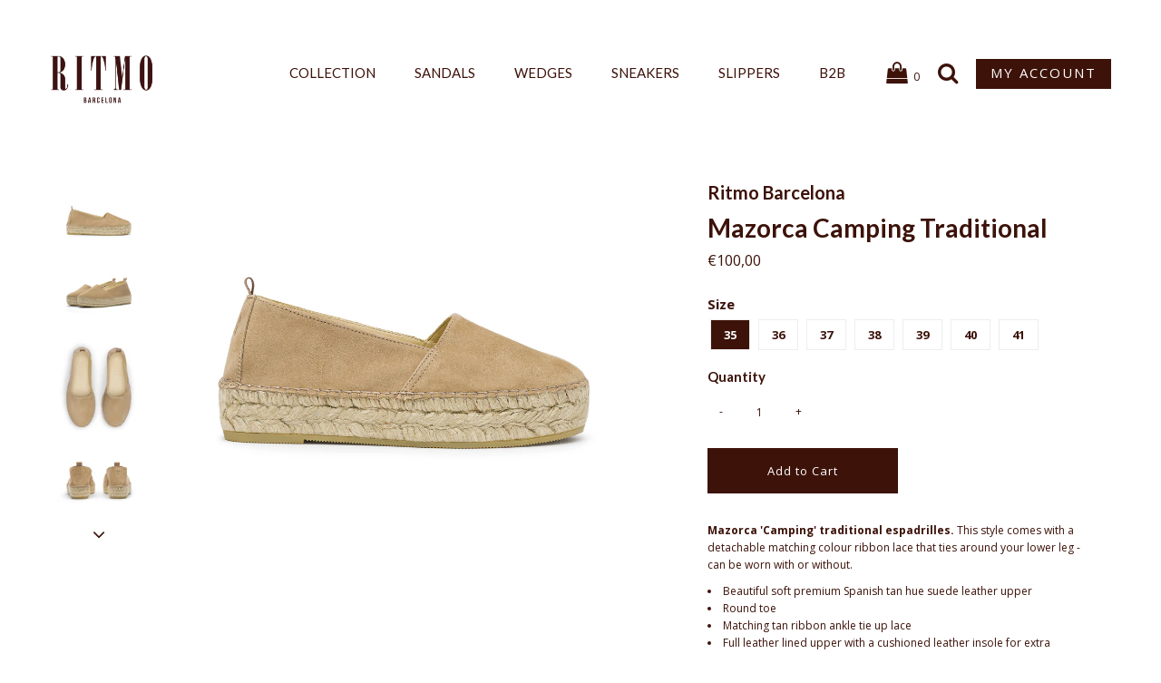

--- FILE ---
content_type: text/html; charset=utf-8
request_url: https://www.ritmobcn.com/collections/camping-double/products/mazorca-double
body_size: 21850
content:
<!DOCTYPE html>
<!--[if lt IE 7 ]><html class="ie ie6" lang="en"> <![endif]-->
<!--[if IE 7 ]><html class="ie ie7" lang="en"> <![endif]-->
<!--[if IE 8 ]><html class="ie ie8" lang="en"> <![endif]-->
<!--[if (gte IE 9)|!(IE)]><!--><html lang="en"> <!--<![endif]-->
<head>
  <meta name="facebook-domain-verification" content="zw0i8g8qdu1gzmzn1vqjzyfavg1iwa" />
<!-- "snippets/booster-seo.liquid" was not rendered, the associated app was uninstalled -->

  <meta charset="utf-8" />
  

<meta property="og:type" content="product">
<meta property="og:title" content="Mazorca Camping Traditional">
<meta property="og:url" content="https://www.ritmobcn.com/products/mazorca-double">
<meta property="og:description" content="
Mazorca &#39;Camping&#39; traditional espadrilles. This style comes with a detachable matching colour ribbon lace that ties around your lower leg - can be worn with or without.

Beautiful soft premium Spanish tan hue suede leather upper
Round toe
Matching tan ribbon ankle tie up lace
Full leather lined upper with a cushioned leather insole for extra comfort
Handwoven 3cm double jute flatform sole with a re-enforced durable rubber outsole
100% premium Spanish leather
Handmade in Spain

PLEASE NOTE: This style runs true to size. On initial wear they should feel snug. For maximum comfort, we recommend that your toes be pressed up in the nose of the shoe, as with wear, the nature of these espadrilles is that they shall give and mould to the shape of your foot.
 
Free worldwide shipping on all orders over 20O€ - Free shipping on all European orders - 25€ fee for any international orders
">

<meta property="og:image" content="http://www.ritmobcn.com/cdn/shop/products/MAZORCACAMPING_1copy_grande.jpg?v=1589100485">
<meta property="og:image:secure_url" content="https://www.ritmobcn.com/cdn/shop/products/MAZORCACAMPING_1copy_grande.jpg?v=1589100485">

<meta property="og:image" content="http://www.ritmobcn.com/cdn/shop/products/MAZORCACAMPING_2copy_grande.jpg?v=1589100485">
<meta property="og:image:secure_url" content="https://www.ritmobcn.com/cdn/shop/products/MAZORCACAMPING_2copy_grande.jpg?v=1589100485">

<meta property="og:image" content="http://www.ritmobcn.com/cdn/shop/products/MAZORCACAMPINGDOUBLE_4_grande.jpg?v=1589100485">
<meta property="og:image:secure_url" content="https://www.ritmobcn.com/cdn/shop/products/MAZORCACAMPINGDOUBLE_4_grande.jpg?v=1589100485">

<meta property="og:price:amount" content="100,00">
<meta property="og:price:currency" content="EUR">

<meta property="og:site_name" content="Ritmo Barcelona">



<meta name="twitter:card" content="summary">


<meta name="twitter:site" content="@">


<meta name="twitter:title" content="Mazorca Camping Traditional">
<meta name="twitter:description" content="
Mazorca &#39;Camping&#39; traditional espadrilles. This style comes with a detachable matching colour ribbon lace that ties around your lower leg - can be worn with or without.

Beautiful soft premium Spanis">
<meta name="twitter:image" content="https://www.ritmobcn.com/cdn/shop/products/MAZORCACAMPING_1copy_large.jpg?v=1589100485">
<meta name="twitter:image:width" content="480">
<meta name="twitter:image:height" content="480">

  <!-- Basic Page Needs
================================================== -->

  
  
  <link rel="canonical" href="https://www.ritmobcn.com/products/mazorca-double" />

  <!-- CSS
================================================== -->

  















  <link href='//fonts.googleapis.com/css?family=Lato:300,400,700' rel='stylesheet' type='text/css'>


















  <link href='//fonts.googleapis.com/css?family=Open+Sans:400,300,700' rel='stylesheet' type='text/css'>

































  <link href="//www.ritmobcn.com/cdn/shop/t/12/assets/stylesheet.css?v=97353881034820866671674755917" rel="stylesheet" type="text/css" media="all" />
  <link href="//www.ritmobcn.com/cdn/shop/t/12/assets/queries.css?v=103129262408155778591584402979" rel="stylesheet" type="text/css" media="all" />
  <link href="//www.ritmobcn.com/cdn/shop/t/12/assets/custom.css?v=41253644041587385691584386978" rel="stylesheet" type="text/css" media="all" />

  <!-- JS
================================================== -->

  <script type="text/javascript" src="//ajax.googleapis.com/ajax/libs/jquery/2.2.3/jquery.min.js"></script>

  <script src="//www.ritmobcn.com/cdn/shop/t/12/assets/theme.js?v=17456639969229140241584387010" type="text/javascript"></script>
  <script src="//www.ritmobcn.com/cdn/shopifycloud/storefront/assets/themes_support/option_selection-b017cd28.js" type="text/javascript"></script>

  

  <!--[if lt IE 9]>
<script src="//html5shim.googlecode.com/svn/trunk/html5.js"></script>
<![endif]-->

  <meta name="viewport" content="width=device-width, initial-scale=1, maximum-scale=1">

  
  <link rel="shortcut icon" href="//www.ritmobcn.com/cdn/shop/files/RITMO-R-RITMO-R_32x32.png?v=1613514834" type="image/png" />
  

  
  <script>window.performance && window.performance.mark && window.performance.mark('shopify.content_for_header.start');</script><meta name="google-site-verification" content="bB29IyHirg7UIyz5WtnDsq1zbx7D17hZBjmtLCfUARk">
<meta id="shopify-digital-wallet" name="shopify-digital-wallet" content="/13568753/digital_wallets/dialog">
<meta name="shopify-checkout-api-token" content="4dc5e0e323b958492f2ffc2d7bf402ef">
<meta id="in-context-paypal-metadata" data-shop-id="13568753" data-venmo-supported="false" data-environment="production" data-locale="en_US" data-paypal-v4="true" data-currency="EUR">
<link rel="alternate" type="application/json+oembed" href="https://www.ritmobcn.com/products/mazorca-double.oembed">
<script async="async" src="/checkouts/internal/preloads.js?locale=en-ES"></script>
<link rel="preconnect" href="https://shop.app" crossorigin="anonymous">
<script async="async" src="https://shop.app/checkouts/internal/preloads.js?locale=en-ES&shop_id=13568753" crossorigin="anonymous"></script>
<script id="apple-pay-shop-capabilities" type="application/json">{"shopId":13568753,"countryCode":"ES","currencyCode":"EUR","merchantCapabilities":["supports3DS"],"merchantId":"gid:\/\/shopify\/Shop\/13568753","merchantName":"Ritmo Barcelona","requiredBillingContactFields":["postalAddress","email","phone"],"requiredShippingContactFields":["postalAddress","email","phone"],"shippingType":"shipping","supportedNetworks":["visa","maestro","masterCard","amex"],"total":{"type":"pending","label":"Ritmo Barcelona","amount":"1.00"},"shopifyPaymentsEnabled":true,"supportsSubscriptions":true}</script>
<script id="shopify-features" type="application/json">{"accessToken":"4dc5e0e323b958492f2ffc2d7bf402ef","betas":["rich-media-storefront-analytics"],"domain":"www.ritmobcn.com","predictiveSearch":true,"shopId":13568753,"locale":"en"}</script>
<script>var Shopify = Shopify || {};
Shopify.shop = "ritmo-bcn.myshopify.com";
Shopify.locale = "en";
Shopify.currency = {"active":"EUR","rate":"1.0"};
Shopify.country = "ES";
Shopify.theme = {"name":"Copia de RITMO BCN-2018 Custom","id":79312945252,"schema_name":"Testament","schema_version":"5.1.5","theme_store_id":null,"role":"main"};
Shopify.theme.handle = "null";
Shopify.theme.style = {"id":null,"handle":null};
Shopify.cdnHost = "www.ritmobcn.com/cdn";
Shopify.routes = Shopify.routes || {};
Shopify.routes.root = "/";</script>
<script type="module">!function(o){(o.Shopify=o.Shopify||{}).modules=!0}(window);</script>
<script>!function(o){function n(){var o=[];function n(){o.push(Array.prototype.slice.apply(arguments))}return n.q=o,n}var t=o.Shopify=o.Shopify||{};t.loadFeatures=n(),t.autoloadFeatures=n()}(window);</script>
<script>
  window.ShopifyPay = window.ShopifyPay || {};
  window.ShopifyPay.apiHost = "shop.app\/pay";
  window.ShopifyPay.redirectState = null;
</script>
<script id="shop-js-analytics" type="application/json">{"pageType":"product"}</script>
<script defer="defer" async type="module" src="//www.ritmobcn.com/cdn/shopifycloud/shop-js/modules/v2/client.init-shop-cart-sync_dlpDe4U9.en.esm.js"></script>
<script defer="defer" async type="module" src="//www.ritmobcn.com/cdn/shopifycloud/shop-js/modules/v2/chunk.common_FunKbpTJ.esm.js"></script>
<script type="module">
  await import("//www.ritmobcn.com/cdn/shopifycloud/shop-js/modules/v2/client.init-shop-cart-sync_dlpDe4U9.en.esm.js");
await import("//www.ritmobcn.com/cdn/shopifycloud/shop-js/modules/v2/chunk.common_FunKbpTJ.esm.js");

  window.Shopify.SignInWithShop?.initShopCartSync?.({"fedCMEnabled":true,"windoidEnabled":true});

</script>
<script>
  window.Shopify = window.Shopify || {};
  if (!window.Shopify.featureAssets) window.Shopify.featureAssets = {};
  window.Shopify.featureAssets['shop-js'] = {"shop-cart-sync":["modules/v2/client.shop-cart-sync_DIWHqfTk.en.esm.js","modules/v2/chunk.common_FunKbpTJ.esm.js"],"init-fed-cm":["modules/v2/client.init-fed-cm_CmNkGb1A.en.esm.js","modules/v2/chunk.common_FunKbpTJ.esm.js"],"shop-button":["modules/v2/client.shop-button_Dpfxl9vG.en.esm.js","modules/v2/chunk.common_FunKbpTJ.esm.js"],"init-shop-cart-sync":["modules/v2/client.init-shop-cart-sync_dlpDe4U9.en.esm.js","modules/v2/chunk.common_FunKbpTJ.esm.js"],"init-shop-email-lookup-coordinator":["modules/v2/client.init-shop-email-lookup-coordinator_DUdFDmvK.en.esm.js","modules/v2/chunk.common_FunKbpTJ.esm.js"],"init-windoid":["modules/v2/client.init-windoid_V_O5I0mt.en.esm.js","modules/v2/chunk.common_FunKbpTJ.esm.js"],"pay-button":["modules/v2/client.pay-button_x_P2fRzB.en.esm.js","modules/v2/chunk.common_FunKbpTJ.esm.js"],"shop-toast-manager":["modules/v2/client.shop-toast-manager_p8J9W8kY.en.esm.js","modules/v2/chunk.common_FunKbpTJ.esm.js"],"shop-cash-offers":["modules/v2/client.shop-cash-offers_CtPYbIPM.en.esm.js","modules/v2/chunk.common_FunKbpTJ.esm.js","modules/v2/chunk.modal_n1zSoh3t.esm.js"],"shop-login-button":["modules/v2/client.shop-login-button_C3-NmE42.en.esm.js","modules/v2/chunk.common_FunKbpTJ.esm.js","modules/v2/chunk.modal_n1zSoh3t.esm.js"],"avatar":["modules/v2/client.avatar_BTnouDA3.en.esm.js"],"init-shop-for-new-customer-accounts":["modules/v2/client.init-shop-for-new-customer-accounts_aeWumpsw.en.esm.js","modules/v2/client.shop-login-button_C3-NmE42.en.esm.js","modules/v2/chunk.common_FunKbpTJ.esm.js","modules/v2/chunk.modal_n1zSoh3t.esm.js"],"init-customer-accounts-sign-up":["modules/v2/client.init-customer-accounts-sign-up_CRLhpYdY.en.esm.js","modules/v2/client.shop-login-button_C3-NmE42.en.esm.js","modules/v2/chunk.common_FunKbpTJ.esm.js","modules/v2/chunk.modal_n1zSoh3t.esm.js"],"init-customer-accounts":["modules/v2/client.init-customer-accounts_BkuyBVsz.en.esm.js","modules/v2/client.shop-login-button_C3-NmE42.en.esm.js","modules/v2/chunk.common_FunKbpTJ.esm.js","modules/v2/chunk.modal_n1zSoh3t.esm.js"],"shop-follow-button":["modules/v2/client.shop-follow-button_DDNA7Aw9.en.esm.js","modules/v2/chunk.common_FunKbpTJ.esm.js","modules/v2/chunk.modal_n1zSoh3t.esm.js"],"checkout-modal":["modules/v2/client.checkout-modal_EOl6FxyC.en.esm.js","modules/v2/chunk.common_FunKbpTJ.esm.js","modules/v2/chunk.modal_n1zSoh3t.esm.js"],"lead-capture":["modules/v2/client.lead-capture_LZVhB0lN.en.esm.js","modules/v2/chunk.common_FunKbpTJ.esm.js","modules/v2/chunk.modal_n1zSoh3t.esm.js"],"shop-login":["modules/v2/client.shop-login_D4d_T_FR.en.esm.js","modules/v2/chunk.common_FunKbpTJ.esm.js","modules/v2/chunk.modal_n1zSoh3t.esm.js"],"payment-terms":["modules/v2/client.payment-terms_g-geHK5T.en.esm.js","modules/v2/chunk.common_FunKbpTJ.esm.js","modules/v2/chunk.modal_n1zSoh3t.esm.js"]};
</script>
<script>(function() {
  var isLoaded = false;
  function asyncLoad() {
    if (isLoaded) return;
    isLoaded = true;
    var urls = ["https:\/\/chimpstatic.com\/mcjs-connected\/js\/users\/c58b80f6ae585ac4681730cb8\/6359c7f2d414e3bcea4f98c0f.js?shop=ritmo-bcn.myshopify.com","\/\/shopify.privy.com\/widget.js?shop=ritmo-bcn.myshopify.com","https:\/\/cdnig.addons.business\/embed\/cloud\/ritmo-bcn\/cziframeagent.js?v=212104101107\u0026token=lN2D222103ZKypkQ\u0026shop=ritmo-bcn.myshopify.com"];
    for (var i = 0; i < urls.length; i++) {
      var s = document.createElement('script');
      s.type = 'text/javascript';
      s.async = true;
      s.src = urls[i];
      var x = document.getElementsByTagName('script')[0];
      x.parentNode.insertBefore(s, x);
    }
  };
  if(window.attachEvent) {
    window.attachEvent('onload', asyncLoad);
  } else {
    window.addEventListener('load', asyncLoad, false);
  }
})();</script>
<script id="__st">var __st={"a":13568753,"offset":3600,"reqid":"d05f38f9-406a-4b90-b7ac-51ea1b9b920a-1765902876","pageurl":"www.ritmobcn.com\/collections\/camping-double\/products\/mazorca-double","u":"53ba16c9c31a","p":"product","rtyp":"product","rid":8628109761};</script>
<script>window.ShopifyPaypalV4VisibilityTracking = true;</script>
<script id="captcha-bootstrap">!function(){'use strict';const t='contact',e='account',n='new_comment',o=[[t,t],['blogs',n],['comments',n],[t,'customer']],c=[[e,'customer_login'],[e,'guest_login'],[e,'recover_customer_password'],[e,'create_customer']],r=t=>t.map((([t,e])=>`form[action*='/${t}']:not([data-nocaptcha='true']) input[name='form_type'][value='${e}']`)).join(','),a=t=>()=>t?[...document.querySelectorAll(t)].map((t=>t.form)):[];function s(){const t=[...o],e=r(t);return a(e)}const i='password',u='form_key',d=['recaptcha-v3-token','g-recaptcha-response','h-captcha-response',i],f=()=>{try{return window.sessionStorage}catch{return}},m='__shopify_v',_=t=>t.elements[u];function p(t,e,n=!1){try{const o=window.sessionStorage,c=JSON.parse(o.getItem(e)),{data:r}=function(t){const{data:e,action:n}=t;return t[m]||n?{data:e,action:n}:{data:t,action:n}}(c);for(const[e,n]of Object.entries(r))t.elements[e]&&(t.elements[e].value=n);n&&o.removeItem(e)}catch(o){console.error('form repopulation failed',{error:o})}}const l='form_type',E='cptcha';function T(t){t.dataset[E]=!0}const w=window,h=w.document,L='Shopify',v='ce_forms',y='captcha';let A=!1;((t,e)=>{const n=(g='f06e6c50-85a8-45c8-87d0-21a2b65856fe',I='https://cdn.shopify.com/shopifycloud/storefront-forms-hcaptcha/ce_storefront_forms_captcha_hcaptcha.v1.5.2.iife.js',D={infoText:'Protected by hCaptcha',privacyText:'Privacy',termsText:'Terms'},(t,e,n)=>{const o=w[L][v],c=o.bindForm;if(c)return c(t,g,e,D).then(n);var r;o.q.push([[t,g,e,D],n]),r=I,A||(h.body.append(Object.assign(h.createElement('script'),{id:'captcha-provider',async:!0,src:r})),A=!0)});var g,I,D;w[L]=w[L]||{},w[L][v]=w[L][v]||{},w[L][v].q=[],w[L][y]=w[L][y]||{},w[L][y].protect=function(t,e){n(t,void 0,e),T(t)},Object.freeze(w[L][y]),function(t,e,n,w,h,L){const[v,y,A,g]=function(t,e,n){const i=e?o:[],u=t?c:[],d=[...i,...u],f=r(d),m=r(i),_=r(d.filter((([t,e])=>n.includes(e))));return[a(f),a(m),a(_),s()]}(w,h,L),I=t=>{const e=t.target;return e instanceof HTMLFormElement?e:e&&e.form},D=t=>v().includes(t);t.addEventListener('submit',(t=>{const e=I(t);if(!e)return;const n=D(e)&&!e.dataset.hcaptchaBound&&!e.dataset.recaptchaBound,o=_(e),c=g().includes(e)&&(!o||!o.value);(n||c)&&t.preventDefault(),c&&!n&&(function(t){try{if(!f())return;!function(t){const e=f();if(!e)return;const n=_(t);if(!n)return;const o=n.value;o&&e.removeItem(o)}(t);const e=Array.from(Array(32),(()=>Math.random().toString(36)[2])).join('');!function(t,e){_(t)||t.append(Object.assign(document.createElement('input'),{type:'hidden',name:u})),t.elements[u].value=e}(t,e),function(t,e){const n=f();if(!n)return;const o=[...t.querySelectorAll(`input[type='${i}']`)].map((({name:t})=>t)),c=[...d,...o],r={};for(const[a,s]of new FormData(t).entries())c.includes(a)||(r[a]=s);n.setItem(e,JSON.stringify({[m]:1,action:t.action,data:r}))}(t,e)}catch(e){console.error('failed to persist form',e)}}(e),e.submit())}));const S=(t,e)=>{t&&!t.dataset[E]&&(n(t,e.some((e=>e===t))),T(t))};for(const o of['focusin','change'])t.addEventListener(o,(t=>{const e=I(t);D(e)&&S(e,y())}));const B=e.get('form_key'),M=e.get(l),P=B&&M;t.addEventListener('DOMContentLoaded',(()=>{const t=y();if(P)for(const e of t)e.elements[l].value===M&&p(e,B);[...new Set([...A(),...v().filter((t=>'true'===t.dataset.shopifyCaptcha))])].forEach((e=>S(e,t)))}))}(h,new URLSearchParams(w.location.search),n,t,e,['guest_login'])})(!0,!0)}();</script>
<script integrity="sha256-52AcMU7V7pcBOXWImdc/TAGTFKeNjmkeM1Pvks/DTgc=" data-source-attribution="shopify.loadfeatures" defer="defer" src="//www.ritmobcn.com/cdn/shopifycloud/storefront/assets/storefront/load_feature-81c60534.js" crossorigin="anonymous"></script>
<script crossorigin="anonymous" defer="defer" src="//www.ritmobcn.com/cdn/shopifycloud/storefront/assets/shopify_pay/storefront-65b4c6d7.js?v=20250812"></script>
<script data-source-attribution="shopify.dynamic_checkout.dynamic.init">var Shopify=Shopify||{};Shopify.PaymentButton=Shopify.PaymentButton||{isStorefrontPortableWallets:!0,init:function(){window.Shopify.PaymentButton.init=function(){};var t=document.createElement("script");t.src="https://www.ritmobcn.com/cdn/shopifycloud/portable-wallets/latest/portable-wallets.en.js",t.type="module",document.head.appendChild(t)}};
</script>
<script data-source-attribution="shopify.dynamic_checkout.buyer_consent">
  function portableWalletsHideBuyerConsent(e){var t=document.getElementById("shopify-buyer-consent"),n=document.getElementById("shopify-subscription-policy-button");t&&n&&(t.classList.add("hidden"),t.setAttribute("aria-hidden","true"),n.removeEventListener("click",e))}function portableWalletsShowBuyerConsent(e){var t=document.getElementById("shopify-buyer-consent"),n=document.getElementById("shopify-subscription-policy-button");t&&n&&(t.classList.remove("hidden"),t.removeAttribute("aria-hidden"),n.addEventListener("click",e))}window.Shopify?.PaymentButton&&(window.Shopify.PaymentButton.hideBuyerConsent=portableWalletsHideBuyerConsent,window.Shopify.PaymentButton.showBuyerConsent=portableWalletsShowBuyerConsent);
</script>
<script data-source-attribution="shopify.dynamic_checkout.cart.bootstrap">document.addEventListener("DOMContentLoaded",(function(){function t(){return document.querySelector("shopify-accelerated-checkout-cart, shopify-accelerated-checkout")}if(t())Shopify.PaymentButton.init();else{new MutationObserver((function(e,n){t()&&(Shopify.PaymentButton.init(),n.disconnect())})).observe(document.body,{childList:!0,subtree:!0})}}));
</script>
<link id="shopify-accelerated-checkout-styles" rel="stylesheet" media="screen" href="https://www.ritmobcn.com/cdn/shopifycloud/portable-wallets/latest/accelerated-checkout-backwards-compat.css" crossorigin="anonymous">
<style id="shopify-accelerated-checkout-cart">
        #shopify-buyer-consent {
  margin-top: 1em;
  display: inline-block;
  width: 100%;
}

#shopify-buyer-consent.hidden {
  display: none;
}

#shopify-subscription-policy-button {
  background: none;
  border: none;
  padding: 0;
  text-decoration: underline;
  font-size: inherit;
  cursor: pointer;
}

#shopify-subscription-policy-button::before {
  box-shadow: none;
}

      </style>

<script>window.performance && window.performance.mark && window.performance.mark('shopify.content_for_header.end');</script>
  <script type="text/javascript">
    new WOW().init();
  </script>
  <link rel="next" href="/next"/>
  <link rel="prev" href="/prev"/>
<link href="https://monorail-edge.shopifysvc.com" rel="dns-prefetch">
<script>(function(){if ("sendBeacon" in navigator && "performance" in window) {try {var session_token_from_headers = performance.getEntriesByType('navigation')[0].serverTiming.find(x => x.name == '_s').description;} catch {var session_token_from_headers = undefined;}var session_cookie_matches = document.cookie.match(/_shopify_s=([^;]*)/);var session_token_from_cookie = session_cookie_matches && session_cookie_matches.length === 2 ? session_cookie_matches[1] : "";var session_token = session_token_from_headers || session_token_from_cookie || "";function handle_abandonment_event(e) {var entries = performance.getEntries().filter(function(entry) {return /monorail-edge.shopifysvc.com/.test(entry.name);});if (!window.abandonment_tracked && entries.length === 0) {window.abandonment_tracked = true;var currentMs = Date.now();var navigation_start = performance.timing.navigationStart;var payload = {shop_id: 13568753,url: window.location.href,navigation_start,duration: currentMs - navigation_start,session_token,page_type: "product"};window.navigator.sendBeacon("https://monorail-edge.shopifysvc.com/v1/produce", JSON.stringify({schema_id: "online_store_buyer_site_abandonment/1.1",payload: payload,metadata: {event_created_at_ms: currentMs,event_sent_at_ms: currentMs}}));}}window.addEventListener('pagehide', handle_abandonment_event);}}());</script>
<script id="web-pixels-manager-setup">(function e(e,d,r,n,o){if(void 0===o&&(o={}),!Boolean(null===(a=null===(i=window.Shopify)||void 0===i?void 0:i.analytics)||void 0===a?void 0:a.replayQueue)){var i,a;window.Shopify=window.Shopify||{};var t=window.Shopify;t.analytics=t.analytics||{};var s=t.analytics;s.replayQueue=[],s.publish=function(e,d,r){return s.replayQueue.push([e,d,r]),!0};try{self.performance.mark("wpm:start")}catch(e){}var l=function(){var e={modern:/Edge?\/(1{2}[4-9]|1[2-9]\d|[2-9]\d{2}|\d{4,})\.\d+(\.\d+|)|Firefox\/(1{2}[4-9]|1[2-9]\d|[2-9]\d{2}|\d{4,})\.\d+(\.\d+|)|Chrom(ium|e)\/(9{2}|\d{3,})\.\d+(\.\d+|)|(Maci|X1{2}).+ Version\/(15\.\d+|(1[6-9]|[2-9]\d|\d{3,})\.\d+)([,.]\d+|)( \(\w+\)|)( Mobile\/\w+|) Safari\/|Chrome.+OPR\/(9{2}|\d{3,})\.\d+\.\d+|(CPU[ +]OS|iPhone[ +]OS|CPU[ +]iPhone|CPU IPhone OS|CPU iPad OS)[ +]+(15[._]\d+|(1[6-9]|[2-9]\d|\d{3,})[._]\d+)([._]\d+|)|Android:?[ /-](13[3-9]|1[4-9]\d|[2-9]\d{2}|\d{4,})(\.\d+|)(\.\d+|)|Android.+Firefox\/(13[5-9]|1[4-9]\d|[2-9]\d{2}|\d{4,})\.\d+(\.\d+|)|Android.+Chrom(ium|e)\/(13[3-9]|1[4-9]\d|[2-9]\d{2}|\d{4,})\.\d+(\.\d+|)|SamsungBrowser\/([2-9]\d|\d{3,})\.\d+/,legacy:/Edge?\/(1[6-9]|[2-9]\d|\d{3,})\.\d+(\.\d+|)|Firefox\/(5[4-9]|[6-9]\d|\d{3,})\.\d+(\.\d+|)|Chrom(ium|e)\/(5[1-9]|[6-9]\d|\d{3,})\.\d+(\.\d+|)([\d.]+$|.*Safari\/(?![\d.]+ Edge\/[\d.]+$))|(Maci|X1{2}).+ Version\/(10\.\d+|(1[1-9]|[2-9]\d|\d{3,})\.\d+)([,.]\d+|)( \(\w+\)|)( Mobile\/\w+|) Safari\/|Chrome.+OPR\/(3[89]|[4-9]\d|\d{3,})\.\d+\.\d+|(CPU[ +]OS|iPhone[ +]OS|CPU[ +]iPhone|CPU IPhone OS|CPU iPad OS)[ +]+(10[._]\d+|(1[1-9]|[2-9]\d|\d{3,})[._]\d+)([._]\d+|)|Android:?[ /-](13[3-9]|1[4-9]\d|[2-9]\d{2}|\d{4,})(\.\d+|)(\.\d+|)|Mobile Safari.+OPR\/([89]\d|\d{3,})\.\d+\.\d+|Android.+Firefox\/(13[5-9]|1[4-9]\d|[2-9]\d{2}|\d{4,})\.\d+(\.\d+|)|Android.+Chrom(ium|e)\/(13[3-9]|1[4-9]\d|[2-9]\d{2}|\d{4,})\.\d+(\.\d+|)|Android.+(UC? ?Browser|UCWEB|U3)[ /]?(15\.([5-9]|\d{2,})|(1[6-9]|[2-9]\d|\d{3,})\.\d+)\.\d+|SamsungBrowser\/(5\.\d+|([6-9]|\d{2,})\.\d+)|Android.+MQ{2}Browser\/(14(\.(9|\d{2,})|)|(1[5-9]|[2-9]\d|\d{3,})(\.\d+|))(\.\d+|)|K[Aa][Ii]OS\/(3\.\d+|([4-9]|\d{2,})\.\d+)(\.\d+|)/},d=e.modern,r=e.legacy,n=navigator.userAgent;return n.match(d)?"modern":n.match(r)?"legacy":"unknown"}(),u="modern"===l?"modern":"legacy",c=(null!=n?n:{modern:"",legacy:""})[u],f=function(e){return[e.baseUrl,"/wpm","/b",e.hashVersion,"modern"===e.buildTarget?"m":"l",".js"].join("")}({baseUrl:d,hashVersion:r,buildTarget:u}),m=function(e){var d=e.version,r=e.bundleTarget,n=e.surface,o=e.pageUrl,i=e.monorailEndpoint;return{emit:function(e){var a=e.status,t=e.errorMsg,s=(new Date).getTime(),l=JSON.stringify({metadata:{event_sent_at_ms:s},events:[{schema_id:"web_pixels_manager_load/3.1",payload:{version:d,bundle_target:r,page_url:o,status:a,surface:n,error_msg:t},metadata:{event_created_at_ms:s}}]});if(!i)return console&&console.warn&&console.warn("[Web Pixels Manager] No Monorail endpoint provided, skipping logging."),!1;try{return self.navigator.sendBeacon.bind(self.navigator)(i,l)}catch(e){}var u=new XMLHttpRequest;try{return u.open("POST",i,!0),u.setRequestHeader("Content-Type","text/plain"),u.send(l),!0}catch(e){return console&&console.warn&&console.warn("[Web Pixels Manager] Got an unhandled error while logging to Monorail."),!1}}}}({version:r,bundleTarget:l,surface:e.surface,pageUrl:self.location.href,monorailEndpoint:e.monorailEndpoint});try{o.browserTarget=l,function(e){var d=e.src,r=e.async,n=void 0===r||r,o=e.onload,i=e.onerror,a=e.sri,t=e.scriptDataAttributes,s=void 0===t?{}:t,l=document.createElement("script"),u=document.querySelector("head"),c=document.querySelector("body");if(l.async=n,l.src=d,a&&(l.integrity=a,l.crossOrigin="anonymous"),s)for(var f in s)if(Object.prototype.hasOwnProperty.call(s,f))try{l.dataset[f]=s[f]}catch(e){}if(o&&l.addEventListener("load",o),i&&l.addEventListener("error",i),u)u.appendChild(l);else{if(!c)throw new Error("Did not find a head or body element to append the script");c.appendChild(l)}}({src:f,async:!0,onload:function(){if(!function(){var e,d;return Boolean(null===(d=null===(e=window.Shopify)||void 0===e?void 0:e.analytics)||void 0===d?void 0:d.initialized)}()){var d=window.webPixelsManager.init(e)||void 0;if(d){var r=window.Shopify.analytics;r.replayQueue.forEach((function(e){var r=e[0],n=e[1],o=e[2];d.publishCustomEvent(r,n,o)})),r.replayQueue=[],r.publish=d.publishCustomEvent,r.visitor=d.visitor,r.initialized=!0}}},onerror:function(){return m.emit({status:"failed",errorMsg:"".concat(f," has failed to load")})},sri:function(e){var d=/^sha384-[A-Za-z0-9+/=]+$/;return"string"==typeof e&&d.test(e)}(c)?c:"",scriptDataAttributes:o}),m.emit({status:"loading"})}catch(e){m.emit({status:"failed",errorMsg:(null==e?void 0:e.message)||"Unknown error"})}}})({shopId: 13568753,storefrontBaseUrl: "https://www.ritmobcn.com",extensionsBaseUrl: "https://extensions.shopifycdn.com/cdn/shopifycloud/web-pixels-manager",monorailEndpoint: "https://monorail-edge.shopifysvc.com/unstable/produce_batch",surface: "storefront-renderer",enabledBetaFlags: ["2dca8a86"],webPixelsConfigList: [{"id":"912818503","configuration":"{\"config\":\"{\\\"pixel_id\\\":\\\"G-K2XXCX2CM4\\\",\\\"target_country\\\":\\\"ES\\\",\\\"gtag_events\\\":[{\\\"type\\\":\\\"search\\\",\\\"action_label\\\":[\\\"G-K2XXCX2CM4\\\",\\\"AW-807265100\\\/K01ZCOWMyLYZEMzG94AD\\\"]},{\\\"type\\\":\\\"begin_checkout\\\",\\\"action_label\\\":[\\\"G-K2XXCX2CM4\\\",\\\"AW-807265100\\\/JzhYCOuMyLYZEMzG94AD\\\"]},{\\\"type\\\":\\\"view_item\\\",\\\"action_label\\\":[\\\"G-K2XXCX2CM4\\\",\\\"AW-807265100\\\/Tm6DCOKMyLYZEMzG94AD\\\",\\\"MC-J8R0ZRBF1R\\\"]},{\\\"type\\\":\\\"purchase\\\",\\\"action_label\\\":[\\\"G-K2XXCX2CM4\\\",\\\"AW-807265100\\\/odsRCNyMyLYZEMzG94AD\\\",\\\"MC-J8R0ZRBF1R\\\"]},{\\\"type\\\":\\\"page_view\\\",\\\"action_label\\\":[\\\"G-K2XXCX2CM4\\\",\\\"AW-807265100\\\/fo-DCN-MyLYZEMzG94AD\\\",\\\"MC-J8R0ZRBF1R\\\"]},{\\\"type\\\":\\\"add_payment_info\\\",\\\"action_label\\\":[\\\"G-K2XXCX2CM4\\\",\\\"AW-807265100\\\/pfb6CO6MyLYZEMzG94AD\\\"]},{\\\"type\\\":\\\"add_to_cart\\\",\\\"action_label\\\":[\\\"G-K2XXCX2CM4\\\",\\\"AW-807265100\\\/DHMFCOiMyLYZEMzG94AD\\\"]}],\\\"enable_monitoring_mode\\\":false}\"}","eventPayloadVersion":"v1","runtimeContext":"OPEN","scriptVersion":"b2a88bafab3e21179ed38636efcd8a93","type":"APP","apiClientId":1780363,"privacyPurposes":[],"dataSharingAdjustments":{"protectedCustomerApprovalScopes":["read_customer_address","read_customer_email","read_customer_name","read_customer_personal_data","read_customer_phone"]}},{"id":"264372551","configuration":"{\"pixel_id\":\"952733308503796\",\"pixel_type\":\"facebook_pixel\",\"metaapp_system_user_token\":\"-\"}","eventPayloadVersion":"v1","runtimeContext":"OPEN","scriptVersion":"ca16bc87fe92b6042fbaa3acc2fbdaa6","type":"APP","apiClientId":2329312,"privacyPurposes":["ANALYTICS","MARKETING","SALE_OF_DATA"],"dataSharingAdjustments":{"protectedCustomerApprovalScopes":["read_customer_address","read_customer_email","read_customer_name","read_customer_personal_data","read_customer_phone"]}},{"id":"shopify-app-pixel","configuration":"{}","eventPayloadVersion":"v1","runtimeContext":"STRICT","scriptVersion":"0450","apiClientId":"shopify-pixel","type":"APP","privacyPurposes":["ANALYTICS","MARKETING"]},{"id":"shopify-custom-pixel","eventPayloadVersion":"v1","runtimeContext":"LAX","scriptVersion":"0450","apiClientId":"shopify-pixel","type":"CUSTOM","privacyPurposes":["ANALYTICS","MARKETING"]}],isMerchantRequest: false,initData: {"shop":{"name":"Ritmo Barcelona","paymentSettings":{"currencyCode":"EUR"},"myshopifyDomain":"ritmo-bcn.myshopify.com","countryCode":"ES","storefrontUrl":"https:\/\/www.ritmobcn.com"},"customer":null,"cart":null,"checkout":null,"productVariants":[{"price":{"amount":100.0,"currencyCode":"EUR"},"product":{"title":"Mazorca Camping Traditional","vendor":"Ritmo Barcelona","id":"8628109761","untranslatedTitle":"Mazorca Camping Traditional","url":"\/products\/mazorca-double","type":""},"id":"9938885672996","image":{"src":"\/\/www.ritmobcn.com\/cdn\/shop\/products\/MAZORCACAMPING_1copy.jpg?v=1589100485"},"sku":"CD04-MAZORCA-35","title":"35","untranslatedTitle":"35"},{"price":{"amount":100.0,"currencyCode":"EUR"},"product":{"title":"Mazorca Camping Traditional","vendor":"Ritmo Barcelona","id":"8628109761","untranslatedTitle":"Mazorca Camping Traditional","url":"\/products\/mazorca-double","type":""},"id":"29166723649","image":{"src":"\/\/www.ritmobcn.com\/cdn\/shop\/products\/MAZORCACAMPING_1copy.jpg?v=1589100485"},"sku":"CD04-MAZORCA-36","title":"36","untranslatedTitle":"36"},{"price":{"amount":100.0,"currencyCode":"EUR"},"product":{"title":"Mazorca Camping Traditional","vendor":"Ritmo Barcelona","id":"8628109761","untranslatedTitle":"Mazorca Camping Traditional","url":"\/products\/mazorca-double","type":""},"id":"29166723713","image":{"src":"\/\/www.ritmobcn.com\/cdn\/shop\/products\/MAZORCACAMPING_1copy.jpg?v=1589100485"},"sku":"CD04-MAZORCA-37","title":"37","untranslatedTitle":"37"},{"price":{"amount":100.0,"currencyCode":"EUR"},"product":{"title":"Mazorca Camping Traditional","vendor":"Ritmo Barcelona","id":"8628109761","untranslatedTitle":"Mazorca Camping Traditional","url":"\/products\/mazorca-double","type":""},"id":"29166723777","image":{"src":"\/\/www.ritmobcn.com\/cdn\/shop\/products\/MAZORCACAMPING_1copy.jpg?v=1589100485"},"sku":"CD04-MAZORCA-38","title":"38","untranslatedTitle":"38"},{"price":{"amount":100.0,"currencyCode":"EUR"},"product":{"title":"Mazorca Camping Traditional","vendor":"Ritmo Barcelona","id":"8628109761","untranslatedTitle":"Mazorca Camping Traditional","url":"\/products\/mazorca-double","type":""},"id":"29166723841","image":{"src":"\/\/www.ritmobcn.com\/cdn\/shop\/products\/MAZORCACAMPING_1copy.jpg?v=1589100485"},"sku":"CD04-MAZORCA-39","title":"39","untranslatedTitle":"39"},{"price":{"amount":100.0,"currencyCode":"EUR"},"product":{"title":"Mazorca Camping Traditional","vendor":"Ritmo Barcelona","id":"8628109761","untranslatedTitle":"Mazorca Camping Traditional","url":"\/products\/mazorca-double","type":""},"id":"29166723905","image":{"src":"\/\/www.ritmobcn.com\/cdn\/shop\/products\/MAZORCACAMPING_1copy.jpg?v=1589100485"},"sku":"CD04-MAZORCA-40","title":"40","untranslatedTitle":"40"},{"price":{"amount":100.0,"currencyCode":"EUR"},"product":{"title":"Mazorca Camping Traditional","vendor":"Ritmo Barcelona","id":"8628109761","untranslatedTitle":"Mazorca Camping Traditional","url":"\/products\/mazorca-double","type":""},"id":"29166723969","image":{"src":"\/\/www.ritmobcn.com\/cdn\/shop\/products\/MAZORCACAMPING_1copy.jpg?v=1589100485"},"sku":"CD04-MAZORCA-41","title":"41","untranslatedTitle":"41"}],"purchasingCompany":null},},"https://www.ritmobcn.com/cdn","ae1676cfwd2530674p4253c800m34e853cb",{"modern":"","legacy":""},{"shopId":"13568753","storefrontBaseUrl":"https:\/\/www.ritmobcn.com","extensionBaseUrl":"https:\/\/extensions.shopifycdn.com\/cdn\/shopifycloud\/web-pixels-manager","surface":"storefront-renderer","enabledBetaFlags":"[\"2dca8a86\"]","isMerchantRequest":"false","hashVersion":"ae1676cfwd2530674p4253c800m34e853cb","publish":"custom","events":"[[\"page_viewed\",{}],[\"product_viewed\",{\"productVariant\":{\"price\":{\"amount\":100.0,\"currencyCode\":\"EUR\"},\"product\":{\"title\":\"Mazorca Camping Traditional\",\"vendor\":\"Ritmo Barcelona\",\"id\":\"8628109761\",\"untranslatedTitle\":\"Mazorca Camping Traditional\",\"url\":\"\/products\/mazorca-double\",\"type\":\"\"},\"id\":\"9938885672996\",\"image\":{\"src\":\"\/\/www.ritmobcn.com\/cdn\/shop\/products\/MAZORCACAMPING_1copy.jpg?v=1589100485\"},\"sku\":\"CD04-MAZORCA-35\",\"title\":\"35\",\"untranslatedTitle\":\"35\"}}]]"});</script><script>
  window.ShopifyAnalytics = window.ShopifyAnalytics || {};
  window.ShopifyAnalytics.meta = window.ShopifyAnalytics.meta || {};
  window.ShopifyAnalytics.meta.currency = 'EUR';
  var meta = {"product":{"id":8628109761,"gid":"gid:\/\/shopify\/Product\/8628109761","vendor":"Ritmo Barcelona","type":"","variants":[{"id":9938885672996,"price":10000,"name":"Mazorca Camping Traditional - 35","public_title":"35","sku":"CD04-MAZORCA-35"},{"id":29166723649,"price":10000,"name":"Mazorca Camping Traditional - 36","public_title":"36","sku":"CD04-MAZORCA-36"},{"id":29166723713,"price":10000,"name":"Mazorca Camping Traditional - 37","public_title":"37","sku":"CD04-MAZORCA-37"},{"id":29166723777,"price":10000,"name":"Mazorca Camping Traditional - 38","public_title":"38","sku":"CD04-MAZORCA-38"},{"id":29166723841,"price":10000,"name":"Mazorca Camping Traditional - 39","public_title":"39","sku":"CD04-MAZORCA-39"},{"id":29166723905,"price":10000,"name":"Mazorca Camping Traditional - 40","public_title":"40","sku":"CD04-MAZORCA-40"},{"id":29166723969,"price":10000,"name":"Mazorca Camping Traditional - 41","public_title":"41","sku":"CD04-MAZORCA-41"}],"remote":false},"page":{"pageType":"product","resourceType":"product","resourceId":8628109761}};
  for (var attr in meta) {
    window.ShopifyAnalytics.meta[attr] = meta[attr];
  }
</script>
<script class="analytics">
  (function () {
    var customDocumentWrite = function(content) {
      var jquery = null;

      if (window.jQuery) {
        jquery = window.jQuery;
      } else if (window.Checkout && window.Checkout.$) {
        jquery = window.Checkout.$;
      }

      if (jquery) {
        jquery('body').append(content);
      }
    };

    var hasLoggedConversion = function(token) {
      if (token) {
        return document.cookie.indexOf('loggedConversion=' + token) !== -1;
      }
      return false;
    }

    var setCookieIfConversion = function(token) {
      if (token) {
        var twoMonthsFromNow = new Date(Date.now());
        twoMonthsFromNow.setMonth(twoMonthsFromNow.getMonth() + 2);

        document.cookie = 'loggedConversion=' + token + '; expires=' + twoMonthsFromNow;
      }
    }

    var trekkie = window.ShopifyAnalytics.lib = window.trekkie = window.trekkie || [];
    if (trekkie.integrations) {
      return;
    }
    trekkie.methods = [
      'identify',
      'page',
      'ready',
      'track',
      'trackForm',
      'trackLink'
    ];
    trekkie.factory = function(method) {
      return function() {
        var args = Array.prototype.slice.call(arguments);
        args.unshift(method);
        trekkie.push(args);
        return trekkie;
      };
    };
    for (var i = 0; i < trekkie.methods.length; i++) {
      var key = trekkie.methods[i];
      trekkie[key] = trekkie.factory(key);
    }
    trekkie.load = function(config) {
      trekkie.config = config || {};
      trekkie.config.initialDocumentCookie = document.cookie;
      var first = document.getElementsByTagName('script')[0];
      var script = document.createElement('script');
      script.type = 'text/javascript';
      script.onerror = function(e) {
        var scriptFallback = document.createElement('script');
        scriptFallback.type = 'text/javascript';
        scriptFallback.onerror = function(error) {
                var Monorail = {
      produce: function produce(monorailDomain, schemaId, payload) {
        var currentMs = new Date().getTime();
        var event = {
          schema_id: schemaId,
          payload: payload,
          metadata: {
            event_created_at_ms: currentMs,
            event_sent_at_ms: currentMs
          }
        };
        return Monorail.sendRequest("https://" + monorailDomain + "/v1/produce", JSON.stringify(event));
      },
      sendRequest: function sendRequest(endpointUrl, payload) {
        // Try the sendBeacon API
        if (window && window.navigator && typeof window.navigator.sendBeacon === 'function' && typeof window.Blob === 'function' && !Monorail.isIos12()) {
          var blobData = new window.Blob([payload], {
            type: 'text/plain'
          });

          if (window.navigator.sendBeacon(endpointUrl, blobData)) {
            return true;
          } // sendBeacon was not successful

        } // XHR beacon

        var xhr = new XMLHttpRequest();

        try {
          xhr.open('POST', endpointUrl);
          xhr.setRequestHeader('Content-Type', 'text/plain');
          xhr.send(payload);
        } catch (e) {
          console.log(e);
        }

        return false;
      },
      isIos12: function isIos12() {
        return window.navigator.userAgent.lastIndexOf('iPhone; CPU iPhone OS 12_') !== -1 || window.navigator.userAgent.lastIndexOf('iPad; CPU OS 12_') !== -1;
      }
    };
    Monorail.produce('monorail-edge.shopifysvc.com',
      'trekkie_storefront_load_errors/1.1',
      {shop_id: 13568753,
      theme_id: 79312945252,
      app_name: "storefront",
      context_url: window.location.href,
      source_url: "//www.ritmobcn.com/cdn/s/trekkie.storefront.23b90327a0b2c94129db92772d2925a9b88e09c5.min.js"});

        };
        scriptFallback.async = true;
        scriptFallback.src = '//www.ritmobcn.com/cdn/s/trekkie.storefront.23b90327a0b2c94129db92772d2925a9b88e09c5.min.js';
        first.parentNode.insertBefore(scriptFallback, first);
      };
      script.async = true;
      script.src = '//www.ritmobcn.com/cdn/s/trekkie.storefront.23b90327a0b2c94129db92772d2925a9b88e09c5.min.js';
      first.parentNode.insertBefore(script, first);
    };
    trekkie.load(
      {"Trekkie":{"appName":"storefront","development":false,"defaultAttributes":{"shopId":13568753,"isMerchantRequest":null,"themeId":79312945252,"themeCityHash":"6867354209903276855","contentLanguage":"en","currency":"EUR","eventMetadataId":"274d0086-ea6d-4362-8355-6f02df26e3a8"},"isServerSideCookieWritingEnabled":true,"monorailRegion":"shop_domain","enabledBetaFlags":["65f19447"]},"Session Attribution":{},"S2S":{"facebookCapiEnabled":true,"source":"trekkie-storefront-renderer","apiClientId":580111}}
    );

    var loaded = false;
    trekkie.ready(function() {
      if (loaded) return;
      loaded = true;

      window.ShopifyAnalytics.lib = window.trekkie;

      var originalDocumentWrite = document.write;
      document.write = customDocumentWrite;
      try { window.ShopifyAnalytics.merchantGoogleAnalytics.call(this); } catch(error) {};
      document.write = originalDocumentWrite;

      window.ShopifyAnalytics.lib.page(null,{"pageType":"product","resourceType":"product","resourceId":8628109761,"shopifyEmitted":true});

      var match = window.location.pathname.match(/checkouts\/(.+)\/(thank_you|post_purchase)/)
      var token = match? match[1]: undefined;
      if (!hasLoggedConversion(token)) {
        setCookieIfConversion(token);
        window.ShopifyAnalytics.lib.track("Viewed Product",{"currency":"EUR","variantId":9938885672996,"productId":8628109761,"productGid":"gid:\/\/shopify\/Product\/8628109761","name":"Mazorca Camping Traditional - 35","price":"100.00","sku":"CD04-MAZORCA-35","brand":"Ritmo Barcelona","variant":"35","category":"","nonInteraction":true,"remote":false},undefined,undefined,{"shopifyEmitted":true});
      window.ShopifyAnalytics.lib.track("monorail:\/\/trekkie_storefront_viewed_product\/1.1",{"currency":"EUR","variantId":9938885672996,"productId":8628109761,"productGid":"gid:\/\/shopify\/Product\/8628109761","name":"Mazorca Camping Traditional - 35","price":"100.00","sku":"CD04-MAZORCA-35","brand":"Ritmo Barcelona","variant":"35","category":"","nonInteraction":true,"remote":false,"referer":"https:\/\/www.ritmobcn.com\/collections\/camping-double\/products\/mazorca-double"});
      }
    });


        var eventsListenerScript = document.createElement('script');
        eventsListenerScript.async = true;
        eventsListenerScript.src = "//www.ritmobcn.com/cdn/shopifycloud/storefront/assets/shop_events_listener-3da45d37.js";
        document.getElementsByTagName('head')[0].appendChild(eventsListenerScript);

})();</script>
  <script>
  if (!window.ga || (window.ga && typeof window.ga !== 'function')) {
    window.ga = function ga() {
      (window.ga.q = window.ga.q || []).push(arguments);
      if (window.Shopify && window.Shopify.analytics && typeof window.Shopify.analytics.publish === 'function') {
        window.Shopify.analytics.publish("ga_stub_called", {}, {sendTo: "google_osp_migration"});
      }
      console.error("Shopify's Google Analytics stub called with:", Array.from(arguments), "\nSee https://help.shopify.com/manual/promoting-marketing/pixels/pixel-migration#google for more information.");
    };
    if (window.Shopify && window.Shopify.analytics && typeof window.Shopify.analytics.publish === 'function') {
      window.Shopify.analytics.publish("ga_stub_initialized", {}, {sendTo: "google_osp_migration"});
    }
  }
</script>
<script
  defer
  src="https://www.ritmobcn.com/cdn/shopifycloud/perf-kit/shopify-perf-kit-2.1.2.min.js"
  data-application="storefront-renderer"
  data-shop-id="13568753"
  data-render-region="gcp-us-east1"
  data-page-type="product"
  data-theme-instance-id="79312945252"
  data-theme-name="Testament"
  data-theme-version="5.1.5"
  data-monorail-region="shop_domain"
  data-resource-timing-sampling-rate="10"
  data-shs="true"
  data-shs-beacon="true"
  data-shs-export-with-fetch="true"
  data-shs-logs-sample-rate="1"
  data-shs-beacon-endpoint="https://www.ritmobcn.com/api/collect"
></script>
</head>
<body class="gridlock product">

<main id="panel">
  <div class="page-wrap">
    <div id="shopify-section-header" class="shopify-section"><div class="header-section" data-section-id="header" data-section-type="header-section">
  <header>
    
        <div class="row" id="upper-content">
          <ul id="social-icons" class="desktop-6 tablet-6 mobile-3">
            
            
            
            
            
            
            
            
            
          </ul>
          

        </div>
        
  </header>
  <div class="header-wrapper">
    <div class="row">
      <div id="logo" class="">
        
<a href="/">
          <img src="//www.ritmobcn.com/cdn/shop/files/WEBSITELOGO_240x.png?v=1613519150" alt="Ritmo Barcelona" itemprop="logo">
        </a>
        
      </div>

      <div class="cart-search">
        <ul id="cart" class="">
          
          <li><a class="my-cart-link" href="/cart"><i class="fa fa-shopping-bag fa-2x" aria-hidden="true"></i>&nbsp; <span id="item_count">0</span></a></li>
          <li class="seeks">
            <form action="/search" method="get" id="searchbox">
              <input type="text" name="q" class="search-input" id="q" placeholder="Search" />
              
              <input type="hidden" name="type" value="product">
              
            </form>
            <a href="#" class="search-icon"><i class="fa fa-search fa-2x" aria-hidden="true"></i></a>
          </li>

          
          
          <li class="cust"><a href="/account/login"><span class="my-account">MY ACCOUNT</span></a></li>
          
          
          
        </ul>
      </div>
      
      <div class="mobile_nav">
        <ul>
      	  <li class="mm-trigger">
            <i class="fa fa-bars fa-2x" aria-hidden="true"></i>
          </li>
        </ul>
      </div>
      
      
      <div class="main_nav">
        <nav>
          <ul id="main-nav" class="">
            
            
            


<li><a href="/collections/all" title="">COLLECTION</a></li>


            
            


<li><a href="/collections/tan-sandals" title="">SANDALS</a></li>


            
            


<li><a href="/collections/wedge" title="">WEDGES</a></li>


            
            


<li><a href="/collections/basquet" title="">SNEAKERS</a></li>


            
            


<li><a href="/collections/camping-double" title="">SLIPPERS</a></li>


            
            


<li><a href="https://www.faire.com/embed/bw_7mubqbv67q" title="">B2B</a></li>


            
          </ul>
        </nav>
      </div>

    </div>
    <div class="clear"></div>

    
    <div class="clear header-spacer"></div>
    
  </div>
  <style>
    
    @media screen and ( min-width: 740px ) {
      #logo img { max-width: 120px; }
    }
    

    #hello p { font-size: 13px;  }

    
    @media screen and (min-width: 740px ) {
      ul#cart li.mm-trigger { display: none; }
    }
    
    ul#main-nav li {
      line-height: 50px;
    }
    ul#main-nav li ul.submenu {
      top: 50px;
    }
    ul.megamenu {
      top: 50px;
    }
    nav {
      border-top: 1px solid #ffffff;
      border-bottom: 1px solid #ffffff;
    }
  </style>
</div>


</div>
    

    <div class="content-wrapper">
      

      <div id="content" class="row">
        
        
          <div id="breadcrumb" class="desktop-12 tablet-6 mobile-3">
    <a href="/" class="homepage-link" title="Home">Home</a>
    
                
    <span class="separator"> / </span> 
    
    
    <a href="/collections/camping-double" title="">CAMPING</a>
    
    
    <span class="separator"> / </span>
    <span class="page-title">RITMO BCN | Mazorca &#39;Camping&#39; Double traditional espadrilles</span>
    
  </div>


        
        
        <div id="shopify-section-product-template" class="shopify-section"><div itemscope itemtype="http://schema.org/Product" id="product-8628109761" class="product-section" data-section-id="product-template" data-section-type="product-section">

  <meta itemprop="url" content="https://www.ritmobcn.com/products/mazorca-double">
  <meta itemprop="image" content="//www.ritmobcn.com/cdn/shop/products/MAZORCACAMPING_1copy_grande.jpg?v=1589100485">

 
<!-- For Mobile -->
  <div id="mobile-product" class="mobile-3">
    <div class="mobile-gallery">
      <ul class="slides">
        
        <li data-thumb="//www.ritmobcn.com/cdn/shop/products/MAZORCACAMPING_1copy_small.jpg?v=1589100485" data-image-id="4140647284772"><img data-image-id="4140647284772" src="//www.ritmobcn.com/cdn/shop/products/MAZORCACAMPING_1copy_grande.jpg?v=1589100485" alt="Mazorca Camping Traditional - Ritmo Barcelona"></li>
        
        <li data-thumb="//www.ritmobcn.com/cdn/shop/products/MAZORCACAMPING_2copy_small.jpg?v=1589100485" data-image-id="4140653576228"><img data-image-id="4140653576228" src="//www.ritmobcn.com/cdn/shop/products/MAZORCACAMPING_2copy_grande.jpg?v=1589100485" alt="Mazorca Camping Traditional - Ritmo Barcelona"></li>
        
        <li data-thumb="//www.ritmobcn.com/cdn/shop/products/MAZORCACAMPINGDOUBLE_4_small.jpg?v=1589100485" data-image-id="4140668157988"><img data-image-id="4140668157988" src="//www.ritmobcn.com/cdn/shop/products/MAZORCACAMPINGDOUBLE_4_grande.jpg?v=1589100485" alt="Mazorca Camping Traditional - Ritmo Barcelona"></li>
        
        <li data-thumb="//www.ritmobcn.com/cdn/shop/products/MAZORCACAMPING_3copy_small.jpg?v=1589100485" data-image-id="4140664979492"><img data-image-id="4140664979492" src="//www.ritmobcn.com/cdn/shop/products/MAZORCACAMPING_3copy_grande.jpg?v=1589100485" alt="Mazorca Camping Traditional - Ritmo Barcelona"></li>
        
        <li data-thumb="//www.ritmobcn.com/cdn/shop/products/IMG_2597_small.JPG?v=1589100485" data-image-id="2031829123108"><img data-image-id="2031829123108" src="//www.ritmobcn.com/cdn/shop/products/IMG_2597_grande.JPG?v=1589100485" alt="Mazorca Camping Traditional - Ritmo Barcelona"></li>
        
      </ul>
    </div>
  </div>


  <!-- For Desktop -->
	<div id="product-photos" class="desktop-7 tablet-3 mobile-3">
    
    <div class="bigimage desktop-10 tablet-5">
      <img id="product-main-image" src="//www.ritmobcn.com/cdn/shop/products/MAZORCACAMPING_1copy_1024x1024.jpg?v=1589100485" data-image-id="" data-zoom-image="//www.ritmobcn.com/cdn/shop/products/MAZORCACAMPING_1copy_1024x1024.jpg?v=1589100485" alt='' title="Mazorca Camping Traditional"/>
    </div>
    <div id="product-gallery" class="desktop-2 tablet-1">
      <div class="thumbnail-slider">
        
        <div class="slide">
          <a href="#" data-image="//www.ritmobcn.com/cdn/shop/products/MAZORCACAMPING_1copy_1024x1024.jpg?v=1589100485" data-image-id="4140647284772" data-zoom-image="//www.ritmobcn.com/cdn/shop/products/MAZORCACAMPING_1copy_1024x1024.jpg?v=1589100485">
            <img class="thumbnail" src="//www.ritmobcn.com/cdn/shop/products/MAZORCACAMPING_1copy_compact.jpg?v=1589100485" data-image-id="4140647284772" alt="Mazorca Camping Traditional - Ritmo Barcelona" data-image-id="4140647284772" />
          </a>
        </div>
        
        <div class="slide">
          <a href="#" data-image="//www.ritmobcn.com/cdn/shop/products/MAZORCACAMPING_2copy_1024x1024.jpg?v=1589100485" data-image-id="4140653576228" data-zoom-image="//www.ritmobcn.com/cdn/shop/products/MAZORCACAMPING_2copy_1024x1024.jpg?v=1589100485">
            <img class="thumbnail" src="//www.ritmobcn.com/cdn/shop/products/MAZORCACAMPING_2copy_compact.jpg?v=1589100485" data-image-id="4140653576228" alt="Mazorca Camping Traditional - Ritmo Barcelona" data-image-id="4140653576228" />
          </a>
        </div>
        
        <div class="slide">
          <a href="#" data-image="//www.ritmobcn.com/cdn/shop/products/MAZORCACAMPINGDOUBLE_4_1024x1024.jpg?v=1589100485" data-image-id="4140668157988" data-zoom-image="//www.ritmobcn.com/cdn/shop/products/MAZORCACAMPINGDOUBLE_4_1024x1024.jpg?v=1589100485">
            <img class="thumbnail" src="//www.ritmobcn.com/cdn/shop/products/MAZORCACAMPINGDOUBLE_4_compact.jpg?v=1589100485" data-image-id="4140668157988" alt="Mazorca Camping Traditional - Ritmo Barcelona" data-image-id="4140668157988" />
          </a>
        </div>
        
        <div class="slide">
          <a href="#" data-image="//www.ritmobcn.com/cdn/shop/products/MAZORCACAMPING_3copy_1024x1024.jpg?v=1589100485" data-image-id="4140664979492" data-zoom-image="//www.ritmobcn.com/cdn/shop/products/MAZORCACAMPING_3copy_1024x1024.jpg?v=1589100485">
            <img class="thumbnail" src="//www.ritmobcn.com/cdn/shop/products/MAZORCACAMPING_3copy_compact.jpg?v=1589100485" data-image-id="4140664979492" alt="Mazorca Camping Traditional - Ritmo Barcelona" data-image-id="4140664979492" />
          </a>
        </div>
        
        <div class="slide">
          <a href="#" data-image="//www.ritmobcn.com/cdn/shop/products/IMG_2597_1024x1024.JPG?v=1589100485" data-image-id="2031829123108" data-zoom-image="//www.ritmobcn.com/cdn/shop/products/IMG_2597_1024x1024.JPG?v=1589100485">
            <img class="thumbnail" src="//www.ritmobcn.com/cdn/shop/products/IMG_2597_compact.JPG?v=1589100485" data-image-id="2031829123108" alt="Mazorca Camping Traditional - Ritmo Barcelona" data-image-id="2031829123108" />
          </a>
        </div>
        
      </div>
    </div>
  </div>

  <div id="product-right" class="desktop-5 tablet-3 mobile-3">
    <div id="product-description">
      <h3>Ritmo Barcelona</h3>
      <h1 itemprop="name">Mazorca Camping Traditional</h1>
      
	  <div itemprop="offers" itemscope itemtype="http://schema.org/Offer">
      <p id="product-price">
        
        
        <span class="product-price" itemprop="price">€100,00</span>
        
        
      </p>
        <meta itemprop="priceCurrency" content="EUR">
        <link itemprop="availability" href="http://schema.org/InStock">
      

<form action="/cart/add" method="post" data-money-format="€{{amount_with_comma_separator}}" data-product-id="8628109761" enctype="multipart/form-data" class="prod-form product_form" id="AddToCartForm" data-product="{&quot;id&quot;:8628109761,&quot;title&quot;:&quot;Mazorca Camping Traditional&quot;,&quot;handle&quot;:&quot;mazorca-double&quot;,&quot;description&quot;:&quot;\u003cdiv style=\&quot;text-align: center;\&quot;\u003e\n\u003cp style=\&quot;text-align: left;\&quot;\u003e\u003cb\u003eMazorca &#39;Camping&#39; traditional espadrilles. \u003c\/b\u003eThis style comes with a detachable matching colour ribbon lace that ties around your lower leg - can be worn with or without.\u003c\/p\u003e\n\u003cul style=\&quot;text-align: left;\&quot;\u003e\n\u003cli\u003eBeautiful soft premium Spanish tan hue suede leather upper\u003c\/li\u003e\n\u003cli\u003eRound toe\u003c\/li\u003e\n\u003cli\u003eMatching tan ribbon ankle tie up lace\u003c\/li\u003e\n\u003cli\u003eFull leather lined upper with a cushioned leather insole for extra comfort\u003c\/li\u003e\n\u003cli\u003eHandwoven 3cm double jute flatform sole with a re-enforced durable rubber outsole\u003c\/li\u003e\n\u003cli\u003e100% premium Spanish leather\u003c\/li\u003e\n\u003cli\u003eHandmade in Spain\u003c\/li\u003e\n\u003c\/ul\u003e\n\u003cp style=\&quot;text-align: left;\&quot;\u003e\u003cstrong\u003ePLEASE NOTE: \u003c\/strong\u003eThis style runs true to size. On initial wear they should feel snug. For maximum comfort, we recommend that your toes be pressed up in the nose of the shoe, as with wear, the nature of these espadrilles is that they shall give and mould to the shape of your foot.\u003c\/p\u003e\n\u003cmeta charset=\&quot;utf-8\&quot;\u003e \u003cmeta charset=\&quot;utf-8\&quot;\u003e\n\u003cp style=\&quot;text-align: left;\&quot;\u003e\u003cstrong\u003eFree worldwide shipping on all orders over 20O\u003c\/strong\u003e\u003cstrong\u003e€\u003cspan\u003e - \u003c\/span\u003e\u003c\/strong\u003e\u003cstrong\u003e\u003cspan\u003eFree shipping on all European orders -\u003c\/span\u003e\u003cspan\u003e \u003c\/span\u003e25€ fee for any international orders\u003c\/strong\u003e\u003cbr\u003e\u003c\/p\u003e\n\u003c\/div\u003e&quot;,&quot;published_at&quot;:&quot;2017-01-17T14:17:00+01:00&quot;,&quot;created_at&quot;:&quot;2017-01-05T13:20:52+01:00&quot;,&quot;vendor&quot;:&quot;Ritmo Barcelona&quot;,&quot;type&quot;:&quot;&quot;,&quot;tags&quot;:[&quot;35&quot;,&quot;36&quot;,&quot;37&quot;,&quot;38&quot;,&quot;39&quot;,&quot;40&quot;,&quot;41&quot;,&quot;camping traditional&quot;,&quot;mazorca&quot;,&quot;slippers&quot;,&quot;tan&quot;],&quot;price&quot;:10000,&quot;price_min&quot;:10000,&quot;price_max&quot;:10000,&quot;available&quot;:true,&quot;price_varies&quot;:false,&quot;compare_at_price&quot;:10000,&quot;compare_at_price_min&quot;:10000,&quot;compare_at_price_max&quot;:10000,&quot;compare_at_price_varies&quot;:false,&quot;variants&quot;:[{&quot;id&quot;:9938885672996,&quot;title&quot;:&quot;35&quot;,&quot;option1&quot;:&quot;35&quot;,&quot;option2&quot;:null,&quot;option3&quot;:null,&quot;sku&quot;:&quot;CD04-MAZORCA-35&quot;,&quot;requires_shipping&quot;:true,&quot;taxable&quot;:true,&quot;featured_image&quot;:null,&quot;available&quot;:true,&quot;name&quot;:&quot;Mazorca Camping Traditional - 35&quot;,&quot;public_title&quot;:&quot;35&quot;,&quot;options&quot;:[&quot;35&quot;],&quot;price&quot;:10000,&quot;weight&quot;:1000,&quot;compare_at_price&quot;:10000,&quot;inventory_quantity&quot;:11,&quot;inventory_management&quot;:&quot;shopify&quot;,&quot;inventory_policy&quot;:&quot;deny&quot;,&quot;barcode&quot;:&quot;&quot;,&quot;requires_selling_plan&quot;:false,&quot;selling_plan_allocations&quot;:[]},{&quot;id&quot;:29166723649,&quot;title&quot;:&quot;36&quot;,&quot;option1&quot;:&quot;36&quot;,&quot;option2&quot;:null,&quot;option3&quot;:null,&quot;sku&quot;:&quot;CD04-MAZORCA-36&quot;,&quot;requires_shipping&quot;:true,&quot;taxable&quot;:true,&quot;featured_image&quot;:null,&quot;available&quot;:true,&quot;name&quot;:&quot;Mazorca Camping Traditional - 36&quot;,&quot;public_title&quot;:&quot;36&quot;,&quot;options&quot;:[&quot;36&quot;],&quot;price&quot;:10000,&quot;weight&quot;:1000,&quot;compare_at_price&quot;:10000,&quot;inventory_quantity&quot;:10,&quot;inventory_management&quot;:&quot;shopify&quot;,&quot;inventory_policy&quot;:&quot;deny&quot;,&quot;barcode&quot;:&quot;&quot;,&quot;requires_selling_plan&quot;:false,&quot;selling_plan_allocations&quot;:[]},{&quot;id&quot;:29166723713,&quot;title&quot;:&quot;37&quot;,&quot;option1&quot;:&quot;37&quot;,&quot;option2&quot;:null,&quot;option3&quot;:null,&quot;sku&quot;:&quot;CD04-MAZORCA-37&quot;,&quot;requires_shipping&quot;:true,&quot;taxable&quot;:true,&quot;featured_image&quot;:null,&quot;available&quot;:true,&quot;name&quot;:&quot;Mazorca Camping Traditional - 37&quot;,&quot;public_title&quot;:&quot;37&quot;,&quot;options&quot;:[&quot;37&quot;],&quot;price&quot;:10000,&quot;weight&quot;:1000,&quot;compare_at_price&quot;:10000,&quot;inventory_quantity&quot;:9,&quot;inventory_management&quot;:&quot;shopify&quot;,&quot;inventory_policy&quot;:&quot;deny&quot;,&quot;barcode&quot;:&quot;&quot;,&quot;requires_selling_plan&quot;:false,&quot;selling_plan_allocations&quot;:[]},{&quot;id&quot;:29166723777,&quot;title&quot;:&quot;38&quot;,&quot;option1&quot;:&quot;38&quot;,&quot;option2&quot;:null,&quot;option3&quot;:null,&quot;sku&quot;:&quot;CD04-MAZORCA-38&quot;,&quot;requires_shipping&quot;:true,&quot;taxable&quot;:true,&quot;featured_image&quot;:null,&quot;available&quot;:true,&quot;name&quot;:&quot;Mazorca Camping Traditional - 38&quot;,&quot;public_title&quot;:&quot;38&quot;,&quot;options&quot;:[&quot;38&quot;],&quot;price&quot;:10000,&quot;weight&quot;:1000,&quot;compare_at_price&quot;:10000,&quot;inventory_quantity&quot;:9,&quot;inventory_management&quot;:&quot;shopify&quot;,&quot;inventory_policy&quot;:&quot;deny&quot;,&quot;barcode&quot;:&quot;&quot;,&quot;requires_selling_plan&quot;:false,&quot;selling_plan_allocations&quot;:[]},{&quot;id&quot;:29166723841,&quot;title&quot;:&quot;39&quot;,&quot;option1&quot;:&quot;39&quot;,&quot;option2&quot;:null,&quot;option3&quot;:null,&quot;sku&quot;:&quot;CD04-MAZORCA-39&quot;,&quot;requires_shipping&quot;:true,&quot;taxable&quot;:true,&quot;featured_image&quot;:null,&quot;available&quot;:true,&quot;name&quot;:&quot;Mazorca Camping Traditional - 39&quot;,&quot;public_title&quot;:&quot;39&quot;,&quot;options&quot;:[&quot;39&quot;],&quot;price&quot;:10000,&quot;weight&quot;:1000,&quot;compare_at_price&quot;:10000,&quot;inventory_quantity&quot;:9,&quot;inventory_management&quot;:&quot;shopify&quot;,&quot;inventory_policy&quot;:&quot;deny&quot;,&quot;barcode&quot;:&quot;&quot;,&quot;requires_selling_plan&quot;:false,&quot;selling_plan_allocations&quot;:[]},{&quot;id&quot;:29166723905,&quot;title&quot;:&quot;40&quot;,&quot;option1&quot;:&quot;40&quot;,&quot;option2&quot;:null,&quot;option3&quot;:null,&quot;sku&quot;:&quot;CD04-MAZORCA-40&quot;,&quot;requires_shipping&quot;:true,&quot;taxable&quot;:true,&quot;featured_image&quot;:null,&quot;available&quot;:true,&quot;name&quot;:&quot;Mazorca Camping Traditional - 40&quot;,&quot;public_title&quot;:&quot;40&quot;,&quot;options&quot;:[&quot;40&quot;],&quot;price&quot;:10000,&quot;weight&quot;:1000,&quot;compare_at_price&quot;:10000,&quot;inventory_quantity&quot;:8,&quot;inventory_management&quot;:&quot;shopify&quot;,&quot;inventory_policy&quot;:&quot;deny&quot;,&quot;barcode&quot;:&quot;&quot;,&quot;requires_selling_plan&quot;:false,&quot;selling_plan_allocations&quot;:[]},{&quot;id&quot;:29166723969,&quot;title&quot;:&quot;41&quot;,&quot;option1&quot;:&quot;41&quot;,&quot;option2&quot;:null,&quot;option3&quot;:null,&quot;sku&quot;:&quot;CD04-MAZORCA-41&quot;,&quot;requires_shipping&quot;:true,&quot;taxable&quot;:true,&quot;featured_image&quot;:null,&quot;available&quot;:true,&quot;name&quot;:&quot;Mazorca Camping Traditional - 41&quot;,&quot;public_title&quot;:&quot;41&quot;,&quot;options&quot;:[&quot;41&quot;],&quot;price&quot;:10000,&quot;weight&quot;:1000,&quot;compare_at_price&quot;:10000,&quot;inventory_quantity&quot;:12,&quot;inventory_management&quot;:&quot;shopify&quot;,&quot;inventory_policy&quot;:&quot;deny&quot;,&quot;barcode&quot;:&quot;&quot;,&quot;requires_selling_plan&quot;:false,&quot;selling_plan_allocations&quot;:[]}],&quot;images&quot;:[&quot;\/\/www.ritmobcn.com\/cdn\/shop\/products\/MAZORCACAMPING_1copy.jpg?v=1589100485&quot;,&quot;\/\/www.ritmobcn.com\/cdn\/shop\/products\/MAZORCACAMPING_2copy.jpg?v=1589100485&quot;,&quot;\/\/www.ritmobcn.com\/cdn\/shop\/products\/MAZORCACAMPINGDOUBLE_4.jpg?v=1589100485&quot;,&quot;\/\/www.ritmobcn.com\/cdn\/shop\/products\/MAZORCACAMPING_3copy.jpg?v=1589100485&quot;,&quot;\/\/www.ritmobcn.com\/cdn\/shop\/products\/IMG_2597.JPG?v=1589100485&quot;],&quot;featured_image&quot;:&quot;\/\/www.ritmobcn.com\/cdn\/shop\/products\/MAZORCACAMPING_1copy.jpg?v=1589100485&quot;,&quot;options&quot;:[&quot;Size&quot;],&quot;media&quot;:[{&quot;alt&quot;:&quot;Mazorca Camping Traditional - Ritmo Barcelona&quot;,&quot;id&quot;:167222935588,&quot;position&quot;:1,&quot;preview_image&quot;:{&quot;aspect_ratio&quot;:1.423,&quot;height&quot;:1124,&quot;width&quot;:1600,&quot;src&quot;:&quot;\/\/www.ritmobcn.com\/cdn\/shop\/products\/MAZORCACAMPING_1copy.jpg?v=1589100485&quot;},&quot;aspect_ratio&quot;:1.423,&quot;height&quot;:1124,&quot;media_type&quot;:&quot;image&quot;,&quot;src&quot;:&quot;\/\/www.ritmobcn.com\/cdn\/shop\/products\/MAZORCACAMPING_1copy.jpg?v=1589100485&quot;,&quot;width&quot;:1600},{&quot;alt&quot;:&quot;Mazorca Camping Traditional - Ritmo Barcelona&quot;,&quot;id&quot;:167222968356,&quot;position&quot;:2,&quot;preview_image&quot;:{&quot;aspect_ratio&quot;:1.423,&quot;height&quot;:1124,&quot;width&quot;:1600,&quot;src&quot;:&quot;\/\/www.ritmobcn.com\/cdn\/shop\/products\/MAZORCACAMPING_2copy.jpg?v=1589100485&quot;},&quot;aspect_ratio&quot;:1.423,&quot;height&quot;:1124,&quot;media_type&quot;:&quot;image&quot;,&quot;src&quot;:&quot;\/\/www.ritmobcn.com\/cdn\/shop\/products\/MAZORCACAMPING_2copy.jpg?v=1589100485&quot;,&quot;width&quot;:1600},{&quot;alt&quot;:&quot;Mazorca Camping Traditional - Ritmo Barcelona&quot;,&quot;id&quot;:167223001124,&quot;position&quot;:3,&quot;preview_image&quot;:{&quot;aspect_ratio&quot;:0.8,&quot;height&quot;:2000,&quot;width&quot;:1600,&quot;src&quot;:&quot;\/\/www.ritmobcn.com\/cdn\/shop\/products\/MAZORCACAMPINGDOUBLE_4.jpg?v=1589100485&quot;},&quot;aspect_ratio&quot;:0.8,&quot;height&quot;:2000,&quot;media_type&quot;:&quot;image&quot;,&quot;src&quot;:&quot;\/\/www.ritmobcn.com\/cdn\/shop\/products\/MAZORCACAMPINGDOUBLE_4.jpg?v=1589100485&quot;,&quot;width&quot;:1600},{&quot;alt&quot;:&quot;Mazorca Camping Traditional - Ritmo Barcelona&quot;,&quot;id&quot;:167223033892,&quot;position&quot;:4,&quot;preview_image&quot;:{&quot;aspect_ratio&quot;:1.423,&quot;height&quot;:1124,&quot;width&quot;:1600,&quot;src&quot;:&quot;\/\/www.ritmobcn.com\/cdn\/shop\/products\/MAZORCACAMPING_3copy.jpg?v=1589100485&quot;},&quot;aspect_ratio&quot;:1.423,&quot;height&quot;:1124,&quot;media_type&quot;:&quot;image&quot;,&quot;src&quot;:&quot;\/\/www.ritmobcn.com\/cdn\/shop\/products\/MAZORCACAMPING_3copy.jpg?v=1589100485&quot;,&quot;width&quot;:1600},{&quot;alt&quot;:&quot;Mazorca Camping Traditional - Ritmo Barcelona&quot;,&quot;id&quot;:167223066660,&quot;position&quot;:5,&quot;preview_image&quot;:{&quot;aspect_ratio&quot;:1.0,&quot;height&quot;:600,&quot;width&quot;:600,&quot;src&quot;:&quot;\/\/www.ritmobcn.com\/cdn\/shop\/products\/IMG_2597.JPG?v=1589100485&quot;},&quot;aspect_ratio&quot;:1.0,&quot;height&quot;:600,&quot;media_type&quot;:&quot;image&quot;,&quot;src&quot;:&quot;\/\/www.ritmobcn.com\/cdn\/shop\/products\/IMG_2597.JPG?v=1589100485&quot;,&quot;width&quot;:600}],&quot;requires_selling_plan&quot;:false,&quot;selling_plan_groups&quot;:[],&quot;content&quot;:&quot;\u003cdiv style=\&quot;text-align: center;\&quot;\u003e\n\u003cp style=\&quot;text-align: left;\&quot;\u003e\u003cb\u003eMazorca &#39;Camping&#39; traditional espadrilles. \u003c\/b\u003eThis style comes with a detachable matching colour ribbon lace that ties around your lower leg - can be worn with or without.\u003c\/p\u003e\n\u003cul style=\&quot;text-align: left;\&quot;\u003e\n\u003cli\u003eBeautiful soft premium Spanish tan hue suede leather upper\u003c\/li\u003e\n\u003cli\u003eRound toe\u003c\/li\u003e\n\u003cli\u003eMatching tan ribbon ankle tie up lace\u003c\/li\u003e\n\u003cli\u003eFull leather lined upper with a cushioned leather insole for extra comfort\u003c\/li\u003e\n\u003cli\u003eHandwoven 3cm double jute flatform sole with a re-enforced durable rubber outsole\u003c\/li\u003e\n\u003cli\u003e100% premium Spanish leather\u003c\/li\u003e\n\u003cli\u003eHandmade in Spain\u003c\/li\u003e\n\u003c\/ul\u003e\n\u003cp style=\&quot;text-align: left;\&quot;\u003e\u003cstrong\u003ePLEASE NOTE: \u003c\/strong\u003eThis style runs true to size. On initial wear they should feel snug. For maximum comfort, we recommend that your toes be pressed up in the nose of the shoe, as with wear, the nature of these espadrilles is that they shall give and mould to the shape of your foot.\u003c\/p\u003e\n\u003cmeta charset=\&quot;utf-8\&quot;\u003e \u003cmeta charset=\&quot;utf-8\&quot;\u003e\n\u003cp style=\&quot;text-align: left;\&quot;\u003e\u003cstrong\u003eFree worldwide shipping on all orders over 20O\u003c\/strong\u003e\u003cstrong\u003e€\u003cspan\u003e - \u003c\/span\u003e\u003c\/strong\u003e\u003cstrong\u003e\u003cspan\u003eFree shipping on all European orders -\u003c\/span\u003e\u003cspan\u003e \u003c\/span\u003e25€ fee for any international orders\u003c\/strong\u003e\u003cbr\u003e\u003c\/p\u003e\n\u003c\/div\u003e&quot;}">
  
  <div class="select">
    <label>Size</label>
    <select id="product-select-8628109761" name='id'>
      
      <option  selected="selected"  value="9938885672996" data-sku="CD04-MAZORCA-35">35 - €100,00</option>
      
      <option  value="29166723649" data-sku="CD04-MAZORCA-36">36 - €100,00</option>
      
      <option  value="29166723713" data-sku="CD04-MAZORCA-37">37 - €100,00</option>
      
      <option  value="29166723777" data-sku="CD04-MAZORCA-38">38 - €100,00</option>
      
      <option  value="29166723841" data-sku="CD04-MAZORCA-39">39 - €100,00</option>
      
      <option  value="29166723905" data-sku="CD04-MAZORCA-40">40 - €100,00</option>
      
      <option  value="29166723969" data-sku="CD04-MAZORCA-41">41 - €100,00</option>
      
    </select>
  </div>
  
    
    









  
    
    
    <style>
      label[for="product-select-option-0"] { display: none; }
      #product-select-option-0 { display: none; }
      #product-select-option-0 + .custom-style-select-box { display: none !important; }
    </style>
    <script>$(window).load(function() { $('.selector-wrapper:eq(0)').hide(); });</script>
    
    
  



<div class="swatch clearfix" data-option-index="0">
  <div class="header">Size</div>
  
  
    
    
      
      
      
      <div data-value="35" class="swatch-element 35 available">
        
        <input id="swatch-0-35" type="radio" name="option-0" value="35" checked  />
        
        <label for="swatch-0-35">
          35
          <img class="crossed-out" src="//www.ritmobcn.com/cdn/shop/t/12/assets/soldout.png?v=103157147771045630481584386999" />
        </label>
        
      </div>
    
    
    <script>
      jQuery('.swatch[data-option-index="0"] .35').removeClass('soldout').addClass('available').find(':radio').removeAttr('disabled');
    </script>
    
  
    
    
      
      
      
      <div data-value="36" class="swatch-element 36 available">
        
        <input id="swatch-0-36" type="radio" name="option-0" value="36"  />
        
        <label for="swatch-0-36">
          36
          <img class="crossed-out" src="//www.ritmobcn.com/cdn/shop/t/12/assets/soldout.png?v=103157147771045630481584386999" />
        </label>
        
      </div>
    
    
    <script>
      jQuery('.swatch[data-option-index="0"] .36').removeClass('soldout').addClass('available').find(':radio').removeAttr('disabled');
    </script>
    
  
    
    
      
      
      
      <div data-value="37" class="swatch-element 37 available">
        
        <input id="swatch-0-37" type="radio" name="option-0" value="37"  />
        
        <label for="swatch-0-37">
          37
          <img class="crossed-out" src="//www.ritmobcn.com/cdn/shop/t/12/assets/soldout.png?v=103157147771045630481584386999" />
        </label>
        
      </div>
    
    
    <script>
      jQuery('.swatch[data-option-index="0"] .37').removeClass('soldout').addClass('available').find(':radio').removeAttr('disabled');
    </script>
    
  
    
    
      
      
      
      <div data-value="38" class="swatch-element 38 available">
        
        <input id="swatch-0-38" type="radio" name="option-0" value="38"  />
        
        <label for="swatch-0-38">
          38
          <img class="crossed-out" src="//www.ritmobcn.com/cdn/shop/t/12/assets/soldout.png?v=103157147771045630481584386999" />
        </label>
        
      </div>
    
    
    <script>
      jQuery('.swatch[data-option-index="0"] .38').removeClass('soldout').addClass('available').find(':radio').removeAttr('disabled');
    </script>
    
  
    
    
      
      
      
      <div data-value="39" class="swatch-element 39 available">
        
        <input id="swatch-0-39" type="radio" name="option-0" value="39"  />
        
        <label for="swatch-0-39">
          39
          <img class="crossed-out" src="//www.ritmobcn.com/cdn/shop/t/12/assets/soldout.png?v=103157147771045630481584386999" />
        </label>
        
      </div>
    
    
    <script>
      jQuery('.swatch[data-option-index="0"] .39').removeClass('soldout').addClass('available').find(':radio').removeAttr('disabled');
    </script>
    
  
    
    
      
      
      
      <div data-value="40" class="swatch-element 40 available">
        
        <input id="swatch-0-40" type="radio" name="option-0" value="40"  />
        
        <label for="swatch-0-40">
          40
          <img class="crossed-out" src="//www.ritmobcn.com/cdn/shop/t/12/assets/soldout.png?v=103157147771045630481584386999" />
        </label>
        
      </div>
    
    
    <script>
      jQuery('.swatch[data-option-index="0"] .40').removeClass('soldout').addClass('available').find(':radio').removeAttr('disabled');
    </script>
    
  
    
    
      
      
      
      <div data-value="41" class="swatch-element 41 available">
        
        <input id="swatch-0-41" type="radio" name="option-0" value="41"  />
        
        <label for="swatch-0-41">
          41
          <img class="crossed-out" src="//www.ritmobcn.com/cdn/shop/t/12/assets/soldout.png?v=103157147771045630481584386999" />
        </label>
        
      </div>
    
    
    <script>
      jQuery('.swatch[data-option-index="0"] .41').removeClass('soldout').addClass('available').find(':radio').removeAttr('disabled');
    </script>
    
  
</div>





    
  
  

  
  <div class="product-add">
    
    <div class="qty-selection">
    <h5>Quantity</h5>
    <a class="down" field="quantity">-</a>
    <input min="1" type="text" name="quantity" class="quantity" value="1" />
    <a class="up" field="quantity">+</a>
    </div>
    
    <input type="submit" name="button" class="add" id="addToCart" value="Add to Cart" />
  </div>
  
</form>



<script type="text/javascript">
  $(function() {
    $product = $('#product-' + 8628109761);
    new Shopify.OptionSelectors("product-select-8628109761", { product: {"id":8628109761,"title":"Mazorca Camping Traditional","handle":"mazorca-double","description":"\u003cdiv style=\"text-align: center;\"\u003e\n\u003cp style=\"text-align: left;\"\u003e\u003cb\u003eMazorca 'Camping' traditional espadrilles. \u003c\/b\u003eThis style comes with a detachable matching colour ribbon lace that ties around your lower leg - can be worn with or without.\u003c\/p\u003e\n\u003cul style=\"text-align: left;\"\u003e\n\u003cli\u003eBeautiful soft premium Spanish tan hue suede leather upper\u003c\/li\u003e\n\u003cli\u003eRound toe\u003c\/li\u003e\n\u003cli\u003eMatching tan ribbon ankle tie up lace\u003c\/li\u003e\n\u003cli\u003eFull leather lined upper with a cushioned leather insole for extra comfort\u003c\/li\u003e\n\u003cli\u003eHandwoven 3cm double jute flatform sole with a re-enforced durable rubber outsole\u003c\/li\u003e\n\u003cli\u003e100% premium Spanish leather\u003c\/li\u003e\n\u003cli\u003eHandmade in Spain\u003c\/li\u003e\n\u003c\/ul\u003e\n\u003cp style=\"text-align: left;\"\u003e\u003cstrong\u003ePLEASE NOTE: \u003c\/strong\u003eThis style runs true to size. On initial wear they should feel snug. For maximum comfort, we recommend that your toes be pressed up in the nose of the shoe, as with wear, the nature of these espadrilles is that they shall give and mould to the shape of your foot.\u003c\/p\u003e\n\u003cmeta charset=\"utf-8\"\u003e \u003cmeta charset=\"utf-8\"\u003e\n\u003cp style=\"text-align: left;\"\u003e\u003cstrong\u003eFree worldwide shipping on all orders over 20O\u003c\/strong\u003e\u003cstrong\u003e€\u003cspan\u003e - \u003c\/span\u003e\u003c\/strong\u003e\u003cstrong\u003e\u003cspan\u003eFree shipping on all European orders -\u003c\/span\u003e\u003cspan\u003e \u003c\/span\u003e25€ fee for any international orders\u003c\/strong\u003e\u003cbr\u003e\u003c\/p\u003e\n\u003c\/div\u003e","published_at":"2017-01-17T14:17:00+01:00","created_at":"2017-01-05T13:20:52+01:00","vendor":"Ritmo Barcelona","type":"","tags":["35","36","37","38","39","40","41","camping traditional","mazorca","slippers","tan"],"price":10000,"price_min":10000,"price_max":10000,"available":true,"price_varies":false,"compare_at_price":10000,"compare_at_price_min":10000,"compare_at_price_max":10000,"compare_at_price_varies":false,"variants":[{"id":9938885672996,"title":"35","option1":"35","option2":null,"option3":null,"sku":"CD04-MAZORCA-35","requires_shipping":true,"taxable":true,"featured_image":null,"available":true,"name":"Mazorca Camping Traditional - 35","public_title":"35","options":["35"],"price":10000,"weight":1000,"compare_at_price":10000,"inventory_quantity":11,"inventory_management":"shopify","inventory_policy":"deny","barcode":"","requires_selling_plan":false,"selling_plan_allocations":[]},{"id":29166723649,"title":"36","option1":"36","option2":null,"option3":null,"sku":"CD04-MAZORCA-36","requires_shipping":true,"taxable":true,"featured_image":null,"available":true,"name":"Mazorca Camping Traditional - 36","public_title":"36","options":["36"],"price":10000,"weight":1000,"compare_at_price":10000,"inventory_quantity":10,"inventory_management":"shopify","inventory_policy":"deny","barcode":"","requires_selling_plan":false,"selling_plan_allocations":[]},{"id":29166723713,"title":"37","option1":"37","option2":null,"option3":null,"sku":"CD04-MAZORCA-37","requires_shipping":true,"taxable":true,"featured_image":null,"available":true,"name":"Mazorca Camping Traditional - 37","public_title":"37","options":["37"],"price":10000,"weight":1000,"compare_at_price":10000,"inventory_quantity":9,"inventory_management":"shopify","inventory_policy":"deny","barcode":"","requires_selling_plan":false,"selling_plan_allocations":[]},{"id":29166723777,"title":"38","option1":"38","option2":null,"option3":null,"sku":"CD04-MAZORCA-38","requires_shipping":true,"taxable":true,"featured_image":null,"available":true,"name":"Mazorca Camping Traditional - 38","public_title":"38","options":["38"],"price":10000,"weight":1000,"compare_at_price":10000,"inventory_quantity":9,"inventory_management":"shopify","inventory_policy":"deny","barcode":"","requires_selling_plan":false,"selling_plan_allocations":[]},{"id":29166723841,"title":"39","option1":"39","option2":null,"option3":null,"sku":"CD04-MAZORCA-39","requires_shipping":true,"taxable":true,"featured_image":null,"available":true,"name":"Mazorca Camping Traditional - 39","public_title":"39","options":["39"],"price":10000,"weight":1000,"compare_at_price":10000,"inventory_quantity":9,"inventory_management":"shopify","inventory_policy":"deny","barcode":"","requires_selling_plan":false,"selling_plan_allocations":[]},{"id":29166723905,"title":"40","option1":"40","option2":null,"option3":null,"sku":"CD04-MAZORCA-40","requires_shipping":true,"taxable":true,"featured_image":null,"available":true,"name":"Mazorca Camping Traditional - 40","public_title":"40","options":["40"],"price":10000,"weight":1000,"compare_at_price":10000,"inventory_quantity":8,"inventory_management":"shopify","inventory_policy":"deny","barcode":"","requires_selling_plan":false,"selling_plan_allocations":[]},{"id":29166723969,"title":"41","option1":"41","option2":null,"option3":null,"sku":"CD04-MAZORCA-41","requires_shipping":true,"taxable":true,"featured_image":null,"available":true,"name":"Mazorca Camping Traditional - 41","public_title":"41","options":["41"],"price":10000,"weight":1000,"compare_at_price":10000,"inventory_quantity":12,"inventory_management":"shopify","inventory_policy":"deny","barcode":"","requires_selling_plan":false,"selling_plan_allocations":[]}],"images":["\/\/www.ritmobcn.com\/cdn\/shop\/products\/MAZORCACAMPING_1copy.jpg?v=1589100485","\/\/www.ritmobcn.com\/cdn\/shop\/products\/MAZORCACAMPING_2copy.jpg?v=1589100485","\/\/www.ritmobcn.com\/cdn\/shop\/products\/MAZORCACAMPINGDOUBLE_4.jpg?v=1589100485","\/\/www.ritmobcn.com\/cdn\/shop\/products\/MAZORCACAMPING_3copy.jpg?v=1589100485","\/\/www.ritmobcn.com\/cdn\/shop\/products\/IMG_2597.JPG?v=1589100485"],"featured_image":"\/\/www.ritmobcn.com\/cdn\/shop\/products\/MAZORCACAMPING_1copy.jpg?v=1589100485","options":["Size"],"media":[{"alt":"Mazorca Camping Traditional - Ritmo Barcelona","id":167222935588,"position":1,"preview_image":{"aspect_ratio":1.423,"height":1124,"width":1600,"src":"\/\/www.ritmobcn.com\/cdn\/shop\/products\/MAZORCACAMPING_1copy.jpg?v=1589100485"},"aspect_ratio":1.423,"height":1124,"media_type":"image","src":"\/\/www.ritmobcn.com\/cdn\/shop\/products\/MAZORCACAMPING_1copy.jpg?v=1589100485","width":1600},{"alt":"Mazorca Camping Traditional - Ritmo Barcelona","id":167222968356,"position":2,"preview_image":{"aspect_ratio":1.423,"height":1124,"width":1600,"src":"\/\/www.ritmobcn.com\/cdn\/shop\/products\/MAZORCACAMPING_2copy.jpg?v=1589100485"},"aspect_ratio":1.423,"height":1124,"media_type":"image","src":"\/\/www.ritmobcn.com\/cdn\/shop\/products\/MAZORCACAMPING_2copy.jpg?v=1589100485","width":1600},{"alt":"Mazorca Camping Traditional - Ritmo Barcelona","id":167223001124,"position":3,"preview_image":{"aspect_ratio":0.8,"height":2000,"width":1600,"src":"\/\/www.ritmobcn.com\/cdn\/shop\/products\/MAZORCACAMPINGDOUBLE_4.jpg?v=1589100485"},"aspect_ratio":0.8,"height":2000,"media_type":"image","src":"\/\/www.ritmobcn.com\/cdn\/shop\/products\/MAZORCACAMPINGDOUBLE_4.jpg?v=1589100485","width":1600},{"alt":"Mazorca Camping Traditional - Ritmo Barcelona","id":167223033892,"position":4,"preview_image":{"aspect_ratio":1.423,"height":1124,"width":1600,"src":"\/\/www.ritmobcn.com\/cdn\/shop\/products\/MAZORCACAMPING_3copy.jpg?v=1589100485"},"aspect_ratio":1.423,"height":1124,"media_type":"image","src":"\/\/www.ritmobcn.com\/cdn\/shop\/products\/MAZORCACAMPING_3copy.jpg?v=1589100485","width":1600},{"alt":"Mazorca Camping Traditional - Ritmo Barcelona","id":167223066660,"position":5,"preview_image":{"aspect_ratio":1.0,"height":600,"width":600,"src":"\/\/www.ritmobcn.com\/cdn\/shop\/products\/IMG_2597.JPG?v=1589100485"},"aspect_ratio":1.0,"height":600,"media_type":"image","src":"\/\/www.ritmobcn.com\/cdn\/shop\/products\/IMG_2597.JPG?v=1589100485","width":600}],"requires_selling_plan":false,"selling_plan_groups":[],"content":"\u003cdiv style=\"text-align: center;\"\u003e\n\u003cp style=\"text-align: left;\"\u003e\u003cb\u003eMazorca 'Camping' traditional espadrilles. \u003c\/b\u003eThis style comes with a detachable matching colour ribbon lace that ties around your lower leg - can be worn with or without.\u003c\/p\u003e\n\u003cul style=\"text-align: left;\"\u003e\n\u003cli\u003eBeautiful soft premium Spanish tan hue suede leather upper\u003c\/li\u003e\n\u003cli\u003eRound toe\u003c\/li\u003e\n\u003cli\u003eMatching tan ribbon ankle tie up lace\u003c\/li\u003e\n\u003cli\u003eFull leather lined upper with a cushioned leather insole for extra comfort\u003c\/li\u003e\n\u003cli\u003eHandwoven 3cm double jute flatform sole with a re-enforced durable rubber outsole\u003c\/li\u003e\n\u003cli\u003e100% premium Spanish leather\u003c\/li\u003e\n\u003cli\u003eHandmade in Spain\u003c\/li\u003e\n\u003c\/ul\u003e\n\u003cp style=\"text-align: left;\"\u003e\u003cstrong\u003ePLEASE NOTE: \u003c\/strong\u003eThis style runs true to size. On initial wear they should feel snug. For maximum comfort, we recommend that your toes be pressed up in the nose of the shoe, as with wear, the nature of these espadrilles is that they shall give and mould to the shape of your foot.\u003c\/p\u003e\n\u003cmeta charset=\"utf-8\"\u003e \u003cmeta charset=\"utf-8\"\u003e\n\u003cp style=\"text-align: left;\"\u003e\u003cstrong\u003eFree worldwide shipping on all orders over 20O\u003c\/strong\u003e\u003cstrong\u003e€\u003cspan\u003e - \u003c\/span\u003e\u003c\/strong\u003e\u003cstrong\u003e\u003cspan\u003eFree shipping on all European orders -\u003c\/span\u003e\u003cspan\u003e \u003c\/span\u003e25€ fee for any international orders\u003c\/strong\u003e\u003cbr\u003e\u003c\/p\u003e\n\u003c\/div\u003e"}, onVariantSelected:
     selectCallback, enableHistoryState: true });
  });

  $(document).on('shopify:section:load', function(event) {
    new Shopify.OptionSelectors("product-select-8628109761", { product: {"id":8628109761,"title":"Mazorca Camping Traditional","handle":"mazorca-double","description":"\u003cdiv style=\"text-align: center;\"\u003e\n\u003cp style=\"text-align: left;\"\u003e\u003cb\u003eMazorca 'Camping' traditional espadrilles. \u003c\/b\u003eThis style comes with a detachable matching colour ribbon lace that ties around your lower leg - can be worn with or without.\u003c\/p\u003e\n\u003cul style=\"text-align: left;\"\u003e\n\u003cli\u003eBeautiful soft premium Spanish tan hue suede leather upper\u003c\/li\u003e\n\u003cli\u003eRound toe\u003c\/li\u003e\n\u003cli\u003eMatching tan ribbon ankle tie up lace\u003c\/li\u003e\n\u003cli\u003eFull leather lined upper with a cushioned leather insole for extra comfort\u003c\/li\u003e\n\u003cli\u003eHandwoven 3cm double jute flatform sole with a re-enforced durable rubber outsole\u003c\/li\u003e\n\u003cli\u003e100% premium Spanish leather\u003c\/li\u003e\n\u003cli\u003eHandmade in Spain\u003c\/li\u003e\n\u003c\/ul\u003e\n\u003cp style=\"text-align: left;\"\u003e\u003cstrong\u003ePLEASE NOTE: \u003c\/strong\u003eThis style runs true to size. On initial wear they should feel snug. For maximum comfort, we recommend that your toes be pressed up in the nose of the shoe, as with wear, the nature of these espadrilles is that they shall give and mould to the shape of your foot.\u003c\/p\u003e\n\u003cmeta charset=\"utf-8\"\u003e \u003cmeta charset=\"utf-8\"\u003e\n\u003cp style=\"text-align: left;\"\u003e\u003cstrong\u003eFree worldwide shipping on all orders over 20O\u003c\/strong\u003e\u003cstrong\u003e€\u003cspan\u003e - \u003c\/span\u003e\u003c\/strong\u003e\u003cstrong\u003e\u003cspan\u003eFree shipping on all European orders -\u003c\/span\u003e\u003cspan\u003e \u003c\/span\u003e25€ fee for any international orders\u003c\/strong\u003e\u003cbr\u003e\u003c\/p\u003e\n\u003c\/div\u003e","published_at":"2017-01-17T14:17:00+01:00","created_at":"2017-01-05T13:20:52+01:00","vendor":"Ritmo Barcelona","type":"","tags":["35","36","37","38","39","40","41","camping traditional","mazorca","slippers","tan"],"price":10000,"price_min":10000,"price_max":10000,"available":true,"price_varies":false,"compare_at_price":10000,"compare_at_price_min":10000,"compare_at_price_max":10000,"compare_at_price_varies":false,"variants":[{"id":9938885672996,"title":"35","option1":"35","option2":null,"option3":null,"sku":"CD04-MAZORCA-35","requires_shipping":true,"taxable":true,"featured_image":null,"available":true,"name":"Mazorca Camping Traditional - 35","public_title":"35","options":["35"],"price":10000,"weight":1000,"compare_at_price":10000,"inventory_quantity":11,"inventory_management":"shopify","inventory_policy":"deny","barcode":"","requires_selling_plan":false,"selling_plan_allocations":[]},{"id":29166723649,"title":"36","option1":"36","option2":null,"option3":null,"sku":"CD04-MAZORCA-36","requires_shipping":true,"taxable":true,"featured_image":null,"available":true,"name":"Mazorca Camping Traditional - 36","public_title":"36","options":["36"],"price":10000,"weight":1000,"compare_at_price":10000,"inventory_quantity":10,"inventory_management":"shopify","inventory_policy":"deny","barcode":"","requires_selling_plan":false,"selling_plan_allocations":[]},{"id":29166723713,"title":"37","option1":"37","option2":null,"option3":null,"sku":"CD04-MAZORCA-37","requires_shipping":true,"taxable":true,"featured_image":null,"available":true,"name":"Mazorca Camping Traditional - 37","public_title":"37","options":["37"],"price":10000,"weight":1000,"compare_at_price":10000,"inventory_quantity":9,"inventory_management":"shopify","inventory_policy":"deny","barcode":"","requires_selling_plan":false,"selling_plan_allocations":[]},{"id":29166723777,"title":"38","option1":"38","option2":null,"option3":null,"sku":"CD04-MAZORCA-38","requires_shipping":true,"taxable":true,"featured_image":null,"available":true,"name":"Mazorca Camping Traditional - 38","public_title":"38","options":["38"],"price":10000,"weight":1000,"compare_at_price":10000,"inventory_quantity":9,"inventory_management":"shopify","inventory_policy":"deny","barcode":"","requires_selling_plan":false,"selling_plan_allocations":[]},{"id":29166723841,"title":"39","option1":"39","option2":null,"option3":null,"sku":"CD04-MAZORCA-39","requires_shipping":true,"taxable":true,"featured_image":null,"available":true,"name":"Mazorca Camping Traditional - 39","public_title":"39","options":["39"],"price":10000,"weight":1000,"compare_at_price":10000,"inventory_quantity":9,"inventory_management":"shopify","inventory_policy":"deny","barcode":"","requires_selling_plan":false,"selling_plan_allocations":[]},{"id":29166723905,"title":"40","option1":"40","option2":null,"option3":null,"sku":"CD04-MAZORCA-40","requires_shipping":true,"taxable":true,"featured_image":null,"available":true,"name":"Mazorca Camping Traditional - 40","public_title":"40","options":["40"],"price":10000,"weight":1000,"compare_at_price":10000,"inventory_quantity":8,"inventory_management":"shopify","inventory_policy":"deny","barcode":"","requires_selling_plan":false,"selling_plan_allocations":[]},{"id":29166723969,"title":"41","option1":"41","option2":null,"option3":null,"sku":"CD04-MAZORCA-41","requires_shipping":true,"taxable":true,"featured_image":null,"available":true,"name":"Mazorca Camping Traditional - 41","public_title":"41","options":["41"],"price":10000,"weight":1000,"compare_at_price":10000,"inventory_quantity":12,"inventory_management":"shopify","inventory_policy":"deny","barcode":"","requires_selling_plan":false,"selling_plan_allocations":[]}],"images":["\/\/www.ritmobcn.com\/cdn\/shop\/products\/MAZORCACAMPING_1copy.jpg?v=1589100485","\/\/www.ritmobcn.com\/cdn\/shop\/products\/MAZORCACAMPING_2copy.jpg?v=1589100485","\/\/www.ritmobcn.com\/cdn\/shop\/products\/MAZORCACAMPINGDOUBLE_4.jpg?v=1589100485","\/\/www.ritmobcn.com\/cdn\/shop\/products\/MAZORCACAMPING_3copy.jpg?v=1589100485","\/\/www.ritmobcn.com\/cdn\/shop\/products\/IMG_2597.JPG?v=1589100485"],"featured_image":"\/\/www.ritmobcn.com\/cdn\/shop\/products\/MAZORCACAMPING_1copy.jpg?v=1589100485","options":["Size"],"media":[{"alt":"Mazorca Camping Traditional - Ritmo Barcelona","id":167222935588,"position":1,"preview_image":{"aspect_ratio":1.423,"height":1124,"width":1600,"src":"\/\/www.ritmobcn.com\/cdn\/shop\/products\/MAZORCACAMPING_1copy.jpg?v=1589100485"},"aspect_ratio":1.423,"height":1124,"media_type":"image","src":"\/\/www.ritmobcn.com\/cdn\/shop\/products\/MAZORCACAMPING_1copy.jpg?v=1589100485","width":1600},{"alt":"Mazorca Camping Traditional - Ritmo Barcelona","id":167222968356,"position":2,"preview_image":{"aspect_ratio":1.423,"height":1124,"width":1600,"src":"\/\/www.ritmobcn.com\/cdn\/shop\/products\/MAZORCACAMPING_2copy.jpg?v=1589100485"},"aspect_ratio":1.423,"height":1124,"media_type":"image","src":"\/\/www.ritmobcn.com\/cdn\/shop\/products\/MAZORCACAMPING_2copy.jpg?v=1589100485","width":1600},{"alt":"Mazorca Camping Traditional - Ritmo Barcelona","id":167223001124,"position":3,"preview_image":{"aspect_ratio":0.8,"height":2000,"width":1600,"src":"\/\/www.ritmobcn.com\/cdn\/shop\/products\/MAZORCACAMPINGDOUBLE_4.jpg?v=1589100485"},"aspect_ratio":0.8,"height":2000,"media_type":"image","src":"\/\/www.ritmobcn.com\/cdn\/shop\/products\/MAZORCACAMPINGDOUBLE_4.jpg?v=1589100485","width":1600},{"alt":"Mazorca Camping Traditional - Ritmo Barcelona","id":167223033892,"position":4,"preview_image":{"aspect_ratio":1.423,"height":1124,"width":1600,"src":"\/\/www.ritmobcn.com\/cdn\/shop\/products\/MAZORCACAMPING_3copy.jpg?v=1589100485"},"aspect_ratio":1.423,"height":1124,"media_type":"image","src":"\/\/www.ritmobcn.com\/cdn\/shop\/products\/MAZORCACAMPING_3copy.jpg?v=1589100485","width":1600},{"alt":"Mazorca Camping Traditional - Ritmo Barcelona","id":167223066660,"position":5,"preview_image":{"aspect_ratio":1.0,"height":600,"width":600,"src":"\/\/www.ritmobcn.com\/cdn\/shop\/products\/IMG_2597.JPG?v=1589100485"},"aspect_ratio":1.0,"height":600,"media_type":"image","src":"\/\/www.ritmobcn.com\/cdn\/shop\/products\/IMG_2597.JPG?v=1589100485","width":600}],"requires_selling_plan":false,"selling_plan_groups":[],"content":"\u003cdiv style=\"text-align: center;\"\u003e\n\u003cp style=\"text-align: left;\"\u003e\u003cb\u003eMazorca 'Camping' traditional espadrilles. \u003c\/b\u003eThis style comes with a detachable matching colour ribbon lace that ties around your lower leg - can be worn with or without.\u003c\/p\u003e\n\u003cul style=\"text-align: left;\"\u003e\n\u003cli\u003eBeautiful soft premium Spanish tan hue suede leather upper\u003c\/li\u003e\n\u003cli\u003eRound toe\u003c\/li\u003e\n\u003cli\u003eMatching tan ribbon ankle tie up lace\u003c\/li\u003e\n\u003cli\u003eFull leather lined upper with a cushioned leather insole for extra comfort\u003c\/li\u003e\n\u003cli\u003eHandwoven 3cm double jute flatform sole with a re-enforced durable rubber outsole\u003c\/li\u003e\n\u003cli\u003e100% premium Spanish leather\u003c\/li\u003e\n\u003cli\u003eHandmade in Spain\u003c\/li\u003e\n\u003c\/ul\u003e\n\u003cp style=\"text-align: left;\"\u003e\u003cstrong\u003ePLEASE NOTE: \u003c\/strong\u003eThis style runs true to size. On initial wear they should feel snug. For maximum comfort, we recommend that your toes be pressed up in the nose of the shoe, as with wear, the nature of these espadrilles is that they shall give and mould to the shape of your foot.\u003c\/p\u003e\n\u003cmeta charset=\"utf-8\"\u003e \u003cmeta charset=\"utf-8\"\u003e\n\u003cp style=\"text-align: left;\"\u003e\u003cstrong\u003eFree worldwide shipping on all orders over 20O\u003c\/strong\u003e\u003cstrong\u003e€\u003cspan\u003e - \u003c\/span\u003e\u003c\/strong\u003e\u003cstrong\u003e\u003cspan\u003eFree shipping on all European orders -\u003c\/span\u003e\u003cspan\u003e \u003c\/span\u003e25€ fee for any international orders\u003c\/strong\u003e\u003cbr\u003e\u003c\/p\u003e\n\u003c\/div\u003e"}, onVariantSelected:
    selectCallback, enableHistoryState: true });
    
    jQuery('.swatch :radio').change(function() {
      var optionIndex = jQuery(this).closest('.swatch').attr('data-option-index');
      var optionValue = jQuery(this).val();
      jQuery(this)
      .closest('form')
      .find('.single-option-selector')
      .eq(optionIndex)
      .val(optionValue)
      .trigger('change');
    });
    
  });

</script>


 
        
        <div class="rte" itemprop="description"><div style="text-align: center;">
<p style="text-align: left;"><b>Mazorca 'Camping' traditional espadrilles. </b>This style comes with a detachable matching colour ribbon lace that ties around your lower leg - can be worn with or without.</p>
<ul style="text-align: left;">
<li>Beautiful soft premium Spanish tan hue suede leather upper</li>
<li>Round toe</li>
<li>Matching tan ribbon ankle tie up lace</li>
<li>Full leather lined upper with a cushioned leather insole for extra comfort</li>
<li>Handwoven 3cm double jute flatform sole with a re-enforced durable rubber outsole</li>
<li>100% premium Spanish leather</li>
<li>Handmade in Spain</li>
</ul>
<p style="text-align: left;"><strong>PLEASE NOTE: </strong>This style runs true to size. On initial wear they should feel snug. For maximum comfort, we recommend that your toes be pressed up in the nose of the shoe, as with wear, the nature of these espadrilles is that they shall give and mould to the shape of your foot.</p>
<meta charset="utf-8"> <meta charset="utf-8">
<p style="text-align: left;"><strong>Free worldwide shipping on all orders over 20O</strong><strong>€<span> - </span></strong><strong><span>Free shipping on all European orders -</span><span> </span>25€ fee for any international orders</strong><br></p>
</div></div>
        

      </div>
      <div class="desc">
        <div class="share-icons">
  <a title="Share on Facebook" href="//www.facebook.com/sharer.php?u=https://www.ritmobcn.com/products/mazorca-double" class="facebook" target="_blank"><i class="fa fa-facebook fa-2x" aria-hidden="true"></i></a>
  <a title="Share on Twitter"  href="//twitter.com/home?status=https://www.ritmobcn.com/products/mazorca-double via @" title="Share on Twitter" target="_blank" class="twitter"><i class="fa fa-twitter fa-2x" aria-hidden="true"></i></a>

    
  
  
  <a title="Share on Pinterest" target="blank" href="//pinterest.com/pin/create/button/?url=https://www.ritmobcn.com/products/mazorca-double&amp;media=http://www.ritmobcn.com/cdn/shop/products/MAZORCACAMPING_1copy_1024x1024.jpg?v=1589100485" title="Pin This Product" class="pinterest"><i class="fa fa-pinterest fa-2x" aria-hidden="true"></i></a>
  
</div>
        
      </div>
    </div>
 
    <ul id="popups">
      
      
      
      <li class="last"><a href="#pop-four" class="fancybox">Contact us</a></li>
    </ul>
     
     
     
     <div id="pop-four" style="display: none"><form method="post" action="/contact#contact_form" id="contact_form" accept-charset="UTF-8" class="contact-form"><input type="hidden" name="form_type" value="contact" /><input type="hidden" name="utf8" value="✓" />
<div id="contactFormWrapper">
    <p>
      <label>Name</label>
      <input type="text" id="contactFormName" name="contact[name]" placeholder="Name" />
    </p>

    <p>
      <label>Email</label>
      <input type="email" id="contactFormEmail" name="contact[email]" placeholder="Email" />
    </p>

    <p>
      <label>Phone Number</label>
      <input type="text" id="contactFormTelephone" name="contact[phone]" placeholder="Phone Number" />
    </p> 

    <p>
      <label>Message</label>
      <textarea rows="15" cols="90" id="contactFormMessage" name="contact[body]" placeholder="Message"></textarea>
    </p>
    <p>
      <input type="submit" id="contactFormSubmit" class="secondary button" value="Send" />
    </p> 
</div>

<div class="clear"></div>






</form>      

<div class="clear"></div></div>

   </div>

 
  
  <div class="clear"></div>
  
  




<div class="desktop-12 tablet-6 mobile-3" id="related">

  <div class="section-title lines tablet-6 desktop-12"><h2>More in this Collection</h2></div> 

  <div class="collection-carousel desktop-12 tablet-6 mobile-3">
    
    
    
    
    <div class="lazyOwl" id="prod-8628109761" data-alpha="Kaki Camping Traditional" data-price="10000">  
      <div class="prod-image">
      <a href="/collections/camping-double/products/kaki" title="Kaki Camping Traditional">
        <img src="//www.ritmobcn.com/cdn/shop/products/KAKICAMPING_1copy_450x.jpg?v=1589100475" alt="Mazorca Camping Traditional" />
      </a>
      
      </div>
      <div class="product-info"> 
        <div class="product-info-inner">  
          <a href="/collections/camping-double/products/kaki"> 
            <span class="prod-vendor">Ritmo Barcelona</span>
            <span class="prod-title">Kaki Camping Traditional</span>
          </a>        
          <div class="price">
            
            <div class="prod-price">€100,00</div>
            	
          </div>

        </div>
      </div> 
    </div>
    
    
    
    
    
    <div class="lazyOwl" id="prod-8628109761" data-alpha="Mapache Camping Traditional" data-price="10000">  
      <div class="prod-image">
      <a href="/collections/camping-double/products/mapache-double" title="Mapache Camping Traditional">
        <img src="//www.ritmobcn.com/cdn/shop/products/MAPACHECAMPING_1copy_450x.jpg?v=1589100482" alt="Mazorca Camping Traditional" />
      </a>
      
      </div>
      <div class="product-info"> 
        <div class="product-info-inner">  
          <a href="/collections/camping-double/products/mapache-double"> 
            <span class="prod-vendor">Ritmo Barcelona</span>
            <span class="prod-title">Mapache Camping Traditional</span>
          </a>        
          <div class="price">
            
            <div class="prod-price">€100,00</div>
            	
          </div>

        </div>
      </div> 
    </div>
    
    
    
    
    
    <div class="lazyOwl" id="prod-8628109761" data-alpha="Pink Panther Camping Traditional" data-price="10000">  
      <div class="prod-image">
      <a href="/collections/camping-double/products/pink-panther-camping-traditional" title="Pink Panther Camping Traditional">
        <img src="//www.ritmobcn.com/cdn/shop/products/PINKPANTHERCAMPING_1copy_450x.jpg?v=1589100492" alt="Mazorca Camping Traditional" />
      </a>
      
      </div>
      <div class="product-info"> 
        <div class="product-info-inner">  
          <a href="/collections/camping-double/products/pink-panther-camping-traditional"> 
            <span class="prod-vendor">Ritmo Barcelona</span>
            <span class="prod-title">Pink Panther Camping Traditional</span>
          </a>        
          <div class="price">
            
            <div class="prod-price">€100,00</div>
            	
          </div>

        </div>
      </div> 
    </div>
    
    
    
    
    
    
    
    
    
    <div class="lazyOwl" id="prod-8628109761" data-alpha="Leopardo Camping Traditional" data-price="10000">  
      <div class="prod-image">
      <a href="/collections/camping-double/products/leopardo-double" title="Leopardo Camping Traditional">
        <img src="//www.ritmobcn.com/cdn/shop/products/P3040042_450x.jpg?v=1589100479" alt="Mazorca Camping Traditional" />
      </a>
      
      </div>
      <div class="product-info"> 
        <div class="product-info-inner">  
          <a href="/collections/camping-double/products/leopardo-double"> 
            <span class="prod-vendor">Ritmo Barcelona</span>
            <span class="prod-title">Leopardo Camping Traditional</span>
          </a>        
          <div class="price">
            
            <div class="prod-price">€100,00</div>
            	
          </div>

        </div>
      </div> 
    </div>
    
    
    
    
    
    <div class="lazyOwl" id="prod-8628109761" data-alpha="Black Camping Traditional" data-price="10000">  
      <div class="prod-image">
      <a href="/collections/camping-double/products/black-leather-espadrille" title="Black Camping Traditional">
        <img src="//www.ritmobcn.com/cdn/shop/products/P2120231_450x.jpg?v=1589100467" alt="Mazorca Camping Traditional" />
      </a>
      
      </div>
      <div class="product-info"> 
        <div class="product-info-inner">  
          <a href="/collections/camping-double/products/black-leather-espadrille"> 
            <span class="prod-vendor">Ritmo Barcelona</span>
            <span class="prod-title">Black Camping Traditional</span>
          </a>        
          <div class="price">
            
            <div class="prod-price">€100,00</div>
            	
          </div>

        </div>
      </div> 
    </div>
    
    
    
  </div>      
</div>
  
  <div class="clear"></div>

</div>
<style>
  #product-right { background: rgba(0,0,0,0); padding: 20px; border: 7px double rgba(0,0,0,0); }
  
  .bigimage { float: right! important; }
  
    @media screen and ( min-width: 741px ) {
    
      #product-description, #product-description .rte, #product-description h1 { text-align: left; }
      .add { margin: 0; }
      ul#popups { text-align: left; }
      ul#popups li { margin-left: 0; margin-right: 10px; }
    }
  
  
  .select { display: none; }
  /* Hiding the drop-downs. */
  product-variants, .selector-wrapper, .select { display: none; }
  label[for="product-select-option-0"] { display: none; }
  #product-select-option-0 { display: none; }
  #product-select-option-0 + .custom-style-select-box { display: none !important; }
  
  
  .swatch .color label {
    min-width: 34px! important;
    width: 34px! important;
    border-radius: 50%;
    outline: 0! important;
  }
  
</style>



</div>
      </div>
      
    </div>
  </div>
  
  <div id="shopify-section-footer" class="shopify-section"><div class="footer-section" data-section-id="footer" data-section-type="footer-section">


 
<footer>
  <div id="footer-wrapper">
    <div id="custom-newsletter" class="">
      <div class="">
          <div id="footer_signup">
            <p>Join us and be the first to know about our new arrivals and all things Ritmo.</p>
              <form method="post" action="/contact#contact_form" id="contact_form" accept-charset="UTF-8" class="contact-form"><input type="hidden" name="form_type" value="customer" /><input type="hidden" name="utf8" value="✓" />
              
              
              <input type="hidden" name="contact[tags]" value="prospect, password page">
              <input type="email" name="contact[email]" id="footer-EMAIL" placeholder="KEEP ME IN THE LOOP">
              <input type="submit" id="footer-subscribe" value="SUBSCRIBE">
              
              </form>
          </div>
        </div>
      </div>
    <div id="footer" class="row">
    
      
      
      
        
        <div class="custom-mobile desktop-3 tablet-3 mobile-3">
          <ul >
            
            <li><a href="/pages/size-fit" title="">SIZE & FIT</a></li>
            
            <li><a href="/pages/shipping-delivery" title="">SHIPPING & DELIVERY</a></li>
            
            <li><a href="/pages/returns" title="">RETURNS</a></li>
            
          </ul>
        </div>

      	
      

      
      
      
        
        <div class="custom-mobile desktop-3 tablet-3 mobile-3">
          <ul >
            
            <li><a href="/pages/about-us" title="">ABOUT US</a></li>
            
            <li><a href="/pages/artesania" title="">ARTESANIA</a></li>
            
            <li><a href="/pages/privacy-policy" title="">PRIVACY POLICY</a></li>
            
          </ul>
        </div>

      	
      

      
      
      
        
        <div class="custom-mobile desktop-3 tablet-3 mobile-3">
          <ul >
            
            <li><a href="/pages/contact-us" title="">CONTACT US</a></li>
            
            <li><a href="https://www.instagram.com/ritmobarcelona/" title=""><i class="fa fa-instagram" aria-hidden="true"></i>@RITMOBARCELONA</a></li>
            
            <li><a href="https://www.facebook.com/RitmoBarcelona/" title=""><i class="fa fa-facebook-square" aria-hidden="true"></i>@RITMOBARCELONA</a></li>
            
          </ul>
        </div>

      	
      

      
      
      
        <div class="custom-mobile desktop-3 tablet-3 mobile-3">
          <ul >

            <li class="copy-ritmo"> &copy; <a href="/" title="">Ritmo Barcelona</a></li>
         

          
    
          </ul>
        </div>
      
      

      
      <div class="clear"></div>
      <ul id="footer-icons" class="desktop-12 tablet-6 mobile-3">
          
          
          
          
          
          
          
          
          
      </ul>
      <div class="clear"></div>
      <div class="credit desktop-12 tablet-6 mobile-3">
        <p class="bottom-account">
          <a href="/account"><span class="my-account">My Account</span></a> | 
          <a href="/account/login"><span class="my-account">Sign Up</span></a> | 
          <a href="/account/login"><span class="my-account">Log In</span></a>

        </p>
      </div>
    </div>
  </div>
</footer>

<style>
  #footer-wrapper {
    text-align: left;
  }

  #footer-wrapper h4 {
    text-transform: uppercase;
    font-size: 15px;
    font-weight: 500;
  }
</style>
</div>

</div>
  
  <script type="text/javascript">
  if($(window).width() > 500){
    // Fancybox Join our mailing list popup
    $(document).ready(function(){

      
      var check_cookie = $.cookie('mailing_list_delay_popup');
      if(check_cookie == null){
        $.cookie('mailing_list_delay_popup', 'expires_seven_days', { expires: 7 });
        
        //fire your fancybox here
        setTimeout(function(){
          $.fancybox({
            href: "#subscribe_popup"
          });
        }, 5000);
        
      }
      
    }); 
  };
</script>  

<div style="display:none">
  <div id="subscribe_popup">
    
    <h3>Stay In The Know</h3>
    <p>Join us and be the first to know about our new arrivals and all things Ritmo.</p>   <!-- BEGIN #subs-container -->
    <div id="subs-container" class="clearfix">
      <div id="mc_embed_signup">
            <form method="post" action="/contact#contact_form" id="contact_form" accept-charset="UTF-8" class="contact-form"><input type="hidden" name="form_type" value="customer" /><input type="hidden" name="utf8" value="✓" />
            
            
            <input type="hidden" name="contact[tags]" value="prospect, password page">
            <input type="email" name="contact[email]" id="mce-EMAIL" placeholder="Enter Email Address">
            <input type="submit" id="mc-embedded-subscribe" value="Join">
            
            </form>               
      </div>  
    </div>
    <div class="clear"></div>
    
  </div>
</div>

  
</main>
<div id="shopify-section-mobile-navigation" class="shopify-section"><div id="menu" data-section-id="mobile-navigation" data-section-type="mobile-navigation">
  <p class="close-menu"><label class="fancybox-close mmobile"></label></p>

  <ul id="accordion">   
    
    
    
    <li><a href="/collections/all">COLLECTION</a></li>
    
    
    
    <li><a href="/collections/tan-sandals">SANDALS</a></li>
    
    
    
    <li><a href="/collections/wedge">WEDGES</a></li>
    
    
    
    <li><a href="/collections/basquet">SNEAKERS</a></li>
    
    
    
    <li><a href="/collections/camping-double">SLIPPERS</a></li>
    
    
  </ul>
  <ul class="menu-custom-pack">
    <li class="cust"><a href="/account">My Account</a></li>
    
    
    <li class="cust-log"><a href="/account/login"><span class="my-account">Log In</span></a></li>
    
    
    <li class="menu-sign"><a href="/account/login">Sign Up</a></li>
    <li class="menu-size"><a href="/pages/size-fit">Size & Fit</a></li>
    <li class="menu-shipping"><a href="/pages/shipping-delivery">Shipping & Delivery</a></li>
    <li class="menu-returns"><a href="/pages/returns">Returns</a></li>
    <li class="menu-about"><a href="/pages/about-us">About Us</a></li>
    <li class="menu-artes"><a href="/pages/artesania">Artesania</a></li>
    <li class="menu-privacy"><a href="/pages/privacy-policy">Privacy Policy</a></li>
    <li class="menu-contact"><a href="/pages/contact-us">Contact Us</a></li>
    <li class="menu-ritmo1"><a href=""><i class="fa fa-instagram" aria-hidden="true"></i> @Ritmobarcelona</a></li>
    <li class="menu-ritmo2"><a href=""><i class="fa fa-facebook-square" aria-hidden="true"></i> @Ritmobarcelona</a></li>
  </ul>
</div>

<style>
  .slideout-menu { background: ; }
  .slideout-menu ul#accordion li, .slideout-menu .accordion-toggle, .slideout-menu .accordion-toggle2 {
    color: ;
    border-bottom: 1px solid ;
  }
  .slideout-menu ul#accordion li a, .slideout-menu ul#accordion a {
    color: ! important;
  }
  .accordion-toggle:after, .accordion-toggle2:after { border-left: 1px solid ; }
</style>
<script>
  jQuery(function($) {
    $('.fancybox-close.mmobile').click(function(){
      $("html").removeClass("slideout-open");      
    });
  });
</script>


</div>

  <a href="#" class="scrollup"><i class="fa fa-angle-up fa-2x" aria-hidden="true"></i></a>
  <div id="fb-root"></div>
  <script>(function(d, s, id) {
  var js, fjs = d.getElementsByTagName(s)[0];
  if (d.getElementById(id)) return;
  js = d.createElement(s); js.id = id;
  js.src = "//connect.facebook.net/en_US/all.js#xfbml=1&appId=127142210767229";
  fjs.parentNode.insertBefore(js, fjs);
}(document, 'script', 'facebook-jssdk'));</script>


  
  
  
  <script id="cartTemplate" type="text/template">
  
    <form action="/cart" method="post" class="cart-form" novalidate>
      <div class="ajaxifyCart--products">
        <h2>My Cart</h2>
        {{#items}}
        <div class="ajaxifyCart--product">
          <div class="ajaxifyCart--row" data-line="{{line}}">
            <div class="grid">
              <div class="grid-item mobile-full large--two-thirds">
                <div class="grid">
                  <div class="grid-item one-quarter">
                    <a href="{{url}}" class="ajaxCart--product-image"><img src="{{img}}" alt=""></a>
                  </div>
                  <div class="grid-item three-quarters">
                    <a href="{{url}}" class="h4">{{name}}</a>
                    <p>{{variation}}</p>
                  </div>
                </div>
              </div>
              <div class="grid-item mobile-full large--one-third">
                <div class="grid">
                  <div class="grid-item one-third">
                    <div class="ajaxifyCart--qty">
                      <input type="text" name="updates[]" class="ajaxifyCart--num" value="{{itemQty}}" min="0" data-line="{{line}}" aria-label="quantity" pattern="[0-9]*">
                      <span class="ajaxifyCart--qty-adjuster ajaxifyCart--add" data-line="{{line}}" data-qty="{{itemAdd}}">+</span>
                      <span class="ajaxifyCart--qty-adjuster ajaxifyCart--minus" data-line="{{line}}" data-qty="{{itemMinus}}">-</span>
                    </div>
                  </div>
                  <div class="grid-item one-third text-center">
                    <p><span class=money>{{price}}</span></p>
                  </div>
                  <div class="grid-item one-third text-right">
                    <p>
                      <small><a href="/cart/change?line={{line}}&amp;quantity=0" class="ajaxifyCart--remove" data-line="{{line}}"><i class="fa fa-times" aria-hidden="true"></i></a></small>
                    </p>
                  </div>
                </div>
              </div>
            </div>
          </div>
        </div>
        {{/items}}
      </div>
      <div class="ajaxifyCart--row no_border text-right medium-down--text-center">

        
        <div class="spec-instructions">
        <label for="CartSpecialInstructions">Please leave special instructions below:</label>
        <textarea name="note" class="input-full" id="CartSpecialInstructions">{{ note }}</textarea>
        </div>
        

        <span class="h3">Subtotal <span class=money>{{totalPrice}}</span></span>
        <input type="submit" class="{{btnClass}}" name="checkout" value="Checkout">
      </div>
    </form>
  
  </script>
  <script id="modalTemplate" type="text/template">
  
    <div id="ajaxifyModal" class="ajaxify-modal">
      <div id="ajaxifyCart" class="ajaxifyCart--content"></div>
    </div>
  
  </script>
  <script id="ajaxifyQty" type="text/template">
  
    <div class="ajaxifyCart--qty">
      <input type="text" class="ajaxifyCart--num" value="{{itemQty}}" data-id="{{key}}" min="0" data-line="{{line}}" aria-label="quantity" pattern="[0-9]*">
      <span class="ajaxifyCart--qty-adjuster ajaxifyCart--add" data-id="{{key}}" data-line="{{line}}" data-qty="{{itemAdd}}">+</span>
      <span class="ajaxifyCart--qty-adjuster ajaxifyCart--minus" data-id="{{key}}" data-line="{{line}}" data-qty="{{itemMinus}}">-</span>
    </div>
  
  </script>
  <script id="jsQty" type="text/template">
  
    <div class="js-qty">
      <input type="text" class="js--num" value="{{itemQty}}" min="1" data-id="{{key}}" aria-label="quantity" pattern="[0-9]*" name="{{inputName}}" id="{{inputId}}">
      <span class="js--qty-adjuster js--add" data-id="{{key}}" data-qty="{{itemAdd}}">+</span>
      <span class="js--qty-adjuster js--minus" data-id="{{key}}" data-qty="{{itemMinus}}">-</span>
    </div>
  
  </script>

  <script>
  jQuery(function($) {
    ajaxifyShopify.init({
      method: 'modal',
      wrapperClass: 'page-wrap',
      formSelector: '#AddToCartForm',
      addToCartSelector: '#addToCart',
      cartCountSelector: '#item_count',
      toggleCartButton: '.my-cart-link',
      useCartTemplate: false,
      btnClass: 'btn',
      moneyFormat: null,
      disableAjaxCart: false,
      enableQtySelectors: true
    });
  });
  </script>
  


 <script>
				var shop_id = 'ritmo-bcn.myshopify.com';
		    var partner_url = 'https://badgemaster.hulkapps.com';
			</script>
			<style>
				@font-face{font-family:PaymentFont;src:url('https://badgemaster.hulkapps.com/assets/paymentfont-webfont.eot');src:url('https://badgemaster.hulkapps.com/assets/paymentfont-webfont.eot') format('embedded-opentype'),url('https://badgemaster.hulkapps.com/assets/paymentfont-webfont.woff') format('woff2'),url('https://badgemaster.hulkapps.com/assets/paymentfont-webfont.woff') format('woff'),url('https://badgemaster.hulkapps.com/assets/paymentfont-webfont.ttf') format('truetype'),url('https://badgemaster.hulkapps.com/assets/paymentfont-webfont.svg') format('svg');font-weight:400;font-style:normal}
	        .pf{display:inline-block;font:normal normal normal 14px/1 PaymentFont;font-size:inherit;text-rendering:auto;-webkit-font-smoothing:antialiased;-moz-osx-font-smoothing:grayscale}.pf-lg{font-size:1.33333333em;line-height:.75em;vertical-align:-15%}.pf-2x{font-size:2em}.pf-3x{font-size:3em}.pf-4x{font-size:4em}.pf-5x{font-size:5em}.pf-amazon:before{content:'\f000'}.pf-american-express:before{content:'\f001'}.pf-american-express-alt:before{content:'\f002'}.pf-atm:before{content:'\f003'}.pf-bankomat:before{content:'\f004'}.pf-bank-transfer:before{content:'\f005'}.pf-bitcoin:before{content:'\f006'}.pf-bitcoin-sign:before{content:'\f007'}.pf-braintree:before{content:'\f008'}.pf-btc:before{content:'\f009'}.pf-card:before{content:'\f00a'}.pf-carta-si:before{content:'\f00b'}.pf-cash:before{content:'\f00c'}.pf-cash-on-delivery:before{content:'\f00d'}.pf-cb:before{content:'\f00e'}.pf-cirrus:before{content:'\f00f'}.pf-cirrus-alt:before{content:'\f010'}.pf-clickandbuy:before{content:'\f011'}.pf-credit-card:before{content:'\f012'}.pf-diners:before{content:'\f013'}.pf-discover:before{content:'\f014'}.pf-ec:before{content:'\f015'}.pf-eps:before{content:'\f016'}.pf-eur:before{content:'\f017'}.pf-facture:before{content:'\f018'}.pf-fattura:before{content:'\f019'}.pf-flattr:before{content:'\f01a'}.pf-giropay:before{content:'\f01b'}.pf-google-wallet:before{content:'\f01c'}.pf-google-wallet-alt:before{content:'\f01d'}.pf-gpb:before{content:'\f01e'}.pf-gratipay:before{content:'\f01f'}.pf-ideal:before{content:'\f020'}.pf-ils:before{content:'\f021'}.pf-inr:before{content:'\f022'}.pf-invoice:before{content:'\f023'}.pf-invoice-sign:before{content:'\f024'}.pf-invoice-sign-alt:before{content:'\f025'}.pf-invoice-sign-alt-o:before{content:'\f026'}.pf-invoice-sign-o:before{content:'\f027'}.pf-jcb:before{content:'\f028'}.pf-jpy:before{content:'\f029'}.pf-krw:before{content:'\f02a'}.pf-maestro:before{content:'\f02b'}.pf-maestro-alt:before{content:'\f02c'}.pf-mastercard:before{content:'\f02d'}.pf-mastercard-alt:before{content:'\f02e'}.pf-mastercard-securecode:before{content:'\f02f'}.pf-ogone:before{content:'\f030'}.pf-paybox:before{content:'\f031'}.pf-paylife:before{content:'\f032'}.pf-paypal:before{content:'\f033'}.pf-paypal-alt:before{content:'\f034'}.pf-paysafecard:before{content:'\f035'}.pf-postepay:before{content:'\f036'}.pf-quick:before{content:'\f037'}.pf-rechnung:before{content:'\f038'}.pf-ripple:before{content:'\f039'}.pf-rub:before{content:'\f03a'}.pf-skrill:before{content:'\f03b'}.pf-sofort:before{content:'\f03c'}.pf-square:before{content:'\f03d'}.pf-stripe:before{content:'\f03e'}.pf-truste:before{content:'\f03f'}.pf-try:before{content:'\f040'}.pf-unionpay:before{content:'\f041'}.pf-usd:before{content:'\f042'}.pf-verified-by-visa:before{content:'\f043'}.pf-verisign:before{content:'\f044'}
	        .pf-visa:before{content:'\f045'}
	        .pf-visa-electron:before{content:'\f046'}
	        .pf-western-union:before{content:'\f047'}
	        .pf-western-union-alt:before{content:'\f048'}
	        .pf-wirecard:before{content:'\f049'}.pf-sepa:before{content:'\f04a'}.pf-sepa-alt:before{content:'\f04b'}.pf-apple-pay:before{content:'\f04c'}.pf-interac:before{content:'\f04d'}.pf-paymill:before{content:'\f04e'}.pf-dankort:before{content:'\f04f'}.pf-bancontact-mister-cash:before{content:'\f050'}.pf-moip:before{content:'\f051'}.pf-pagseguro:before{content:'\f052'}.pf-cash-on-pickup:before{content:'\f053'}.pf-sage:before{content:'\f054'}.pf-elo:before{content:'\f055'}.pf-elo-alt:before{content:'\f056'}.pf-payu:before{content:'\f057'}.pf-mercado-pago:before{content:'\f058'}.pf-mercado-pago-sign:before{content:'\f059'}.pf-payshop:before{content:'\f05a'}.pf-multibanco:before{content:'\f05b'}.pf-gratipay-sign:before{content:'\f05c'}.pf-six:before{content:'\f05d'}.pf-cashcloud:before{content:'\f05e'}.pf-interac-alt:before{content:'\f05f'}.pf-klarna:before{content:'\f060'}.pf-bitpay:before{content:'\f061'}.pf-venmo:before{content:'\f062'}.pf-visa-debit:before{content:'\f063'}.pf-alipay:before{content:'\f064'}.pf-diners-alt:before{content:'\f065'}.pf-hipercard:before{content:'\f066'}.pf-skrill-alt:before{content:'\f067'}.pf-shopify:before{content:'\f068'}.pf-direct-debit:before{content:'\f069'}.pf-sodexo:before{content:'\f06a'}.pf-bpay:before{content:'\f06b'}.pf-contactless:before{content:'\f06c'}.pf-contactless-alt:before{content:'\f06d'}.pf-eth:before{content:'\f06e'}.pf-ltc:before{content:'\f06f'}.pf-visa-pay:before{content:'\f070'}.pf-wechat-pay:before{content:'\f071'}.pf-amazon-pay:before{content:'\f072'}.pf-amazon-pay-alt:before{content:'\f073'}


  					/*! 
						* @package IcoFont 
						* @version 1.0.1 
						* @author IcoFont https://icofont.com 
						* @copyright Copyright (c) 2015 - 2018 IcoFont 
						* @license - https://icofont.com/license/
						*/

						@font-face
						{
						 
						  font-family: 'IcoFont';
						  font-weight: normal;
						  font-style: 'Regular';
						  src: url('https://badgemaster.hulkapps.com/assets/icofont.woff2') format('woff2');
						  url('https://badgemaster.hulkapps.com/assets/icofont.woff') format('woff');
						}

						[class^='icofont-'], [class*=' icofont-']
						{
						  font-family: 'IcoFont' !important;
						  speak: none;
						  font-style: normal;
						  font-weight: normal;
						  font-variant: normal;
						  font-size: 100px;
						  text-transform: none;
						  white-space: nowrap;
						  word-wrap: normal;
						  direction: ltr;
						  line-height: 1;
						/* Better Font Rendering =========== */
						  -webkit-font-feature-settings: 'liga';
						  -webkit-font-smoothing: antialiased;
						}

						.icofont-2checkout-alt:before
						{
						  content: '\ecbc';
						}

						.icofont-2checkout:before
						{
						  content: '\ecbd';
						}

						.icofont-amazon-alt:before
						{
						  content: '\ecbe';
						}

						.icofont-amazon:before
						{
						  content: '\ecbf';
						}

						.icofont-american-express-alt:before
						{
						  content: '\ecc0';
						}

						.icofont-american-express:before
						{
						  content: '\ecc1';
						}

						.icofont-apple-pay-alt:before
						{
						  content: '\ecc2';
						}

						.icofont-apple-pay:before
						{
						  content: '\ecc3';
						}

						.icofont-bank-transfer-alt:before
						{
						  content: '\ecc4';
						}

						.icofont-bank-transfer:before
						{
						  content: '\ecc5';
						}

						.icofont-braintree-alt:before
						{
						  content: '\ecc6';
						}

						.icofont-braintree:before
						{
						  content: '\ecc7';
						}

						.icofont-cash-on-delivery-alt:before
						{
						  content: '\ecc8';
						}

						.icofont-cash-on-delivery:before
						{
						  content: '\ecc9';
						}

						.icofont-diners-club-alt-1:before
						{
						  content: '\ecca';
						}

						.icofont-diners-club-alt-2:before
						{
						  content: '\eccb';
						}

						.icofont-diners-club-alt-3:before
						{
						  content: '\eccc';
						}

						.icofont-diners-club:before
						{
						  content: '\eccd';
						}

						.icofont-discover-alt:before
						{
						  content: '\ecce';
						}

						.icofont-discover:before
						{
						  content: '\eccf';
						}

						.icofont-eway-alt:before
						{
						  content: '\ecd0';
						}

						.icofont-eway:before
						{
						  content: '\ecd1';
						}

						.icofont-google-wallet-alt-1:before
						{
						  content: '\ecd2';
						}

						.icofont-google-wallet-alt-2:before
						{
						  content: '\ecd3';
						}

						.icofont-google-wallet-alt-3:before
						{
						  content: '\ecd4';
						}

						.icofont-google-wallet:before
						{
						  content: '\ecd5';
						}

						.icofont-jcb-alt:before
						{
						  content: '\ecd6';
						}

						.icofont-jcb:before
						{
						  content: '\ecd7';
						}

						.icofont-maestro-alt:before
						{
						  content: '\ecd8';
						}

						.icofont-maestro:before
						{
						  content: '\ecd9';
						}

						.icofont-mastercard-alt:before
						{
						  content: '\ecda';
						}

						.icofont-mastercard:before
						{
						  content: '\ecdb';
						}

						.icofont-payoneer-alt:before
						{
						  content: '\ecdc';
						}

						.icofont-payoneer:before
						{
						  content: '\ecdd';
						}

						.icofont-paypal-alt:before
						{
						  content: '\ecde';
						}

						.icofont-paypal:before
						{
						  content: '\ecdf';
						}

						.icofont-sage-alt:before
						{
						  content: '\ece0';
						}

						.icofont-sage:before
						{
						  content: '\ece1';
						}

						.icofont-skrill-alt:before
						{
						  content: '\ece2';
						}

						.icofont-skrill:before
						{
						  content: '\ece3';
						}

						.icofont-stripe-alt:before
						{
						  content: '\ece4';
						}

						.icofont-stripe:before
						{
						  content: '\ece5';
						}

						.icofont-visa-alt:before
						{
						  content: '\ece6';
						}

						.icofont-visa-electron:before
						{
						  content: '\ece7';
						}

						.icofont-visa:before
						{
						  content: '\ece8';
						}

						.icofont-western-union-alt:before
						{
						  content: '\ece9';
						}

						.icofont-western-union:before
						{
						  content: '\ecea';
						}

						.icofont-xs
						{
						  font-size: .5em;
						}

						.icofont-sm
						{
						  font-size: .75em;
						}

						.icofont-md
						{
						  font-size: 1.25em;
						}

						.icofont-lg
						{
						  font-size: 1.5em;
						}

						.icofont-1x
						{
						  font-size: 1em;
						}

						.icofont-2x
						{
						  font-size: 2em;
						}

						.icofont-3x
						{
						  font-size: 3em;
						}

						.icofont-4x
						{
						  font-size: 4em;
						}

						.icofont-5x
						{
						  font-size: 5em;
						}

						.icofont-6x
						{
						  font-size: 6em;
						}

						.icofont-7x
						{
						  font-size: 7em;
						}

						.icofont-8x
						{
						  font-size: 8em;
						}

						.icofont-9x
						{
						  font-size: 9em;
						}

						.icofont-10x
						{
						  font-size: 10em;
						}

						.icofont-fw
						{
						  text-align: center;
						  width: 1.25em;
						}

						.icofont-ul
						{
						  list-style-type: none;
						  padding-left: 0;
						  margin-left: 0;
						}

						.icofont-ul > li
						{
						  position: relative;
						  line-height: 2em;
						}

						.icofont-ul > li .icofont
						{
						  display: inline-block;
						  vertical-align: middle;
						}

						.icofont-border
						{
						  border: solid 0.08em #f1f1f1;
						  border-radius: .1em;
						  padding: .2em .25em .15em;
						}

						.icofont-pull-left
						{
						  float: left;
						}

						.icofont-pull-right
						{
						  float: right;
						}

						.icofont.icofont-pull-left
						{
						  margin-right: .3em;
						}

						.icofont.icofont-pull-right
						{
						  margin-left: .3em;
						}

						.icofont-spin
						{
						  -webkit-animation: icofont-spin 2s infinite linear;
						  animation: icofont-spin 2s infinite linear;
						  display: inline-block;
						}

						.icofont-pulse
						{
						  -webkit-animation: icofont-spin 1s infinite steps(8);
						  animation: icofont-spin 1s infinite steps(8);
						  display: inline-block;
						}

						@-webkit-keyframes icofont-spin
						{
						  0%
						  {
						    -webkit-transform: rotate(0deg);
						    transform: rotate(0deg);
						  }

						  100%
						  {
						    -webkit-transform: rotate(360deg);
						    transform: rotate(360deg);
						  }
						}

						@keyframes icofont-spin
						{
						  0%
						  {
						    -webkit-transform: rotate(0deg);
						    transform: rotate(0deg);
						  }

						  100%
						  {
						    -webkit-transform: rotate(360deg);
						    transform: rotate(360deg);
						  }
						}

						.icofont-rotate-90
						{
						  -ms-filter: 'progid:DXImageTransform.Microsoft.BasicImage(rotation=1)';
						  -webkit-transform: rotate(90deg);
						  transform: rotate(90deg);
						}

						.icofont-rotate-180
						{
						  -ms-filter: 'progid:DXImageTransform.Microsoft.BasicImage(rotation=2)';
						  -webkit-transform: rotate(180deg);
						  transform: rotate(180deg);
						}

						.icofont-rotate-270
						{
						  -ms-filter: 'progid:DXImageTransform.Microsoft.BasicImage(rotation=3)';
						  -webkit-transform: rotate(270deg);
						  transform: rotate(270deg);
						}

						.icofont-flip-horizontal
						{
						  -ms-filter: 'progid:DXImageTransform.Microsoft.BasicImage(rotation=0, mirror=1)';
						  -webkit-transform: scale(-1, 1);
						  transform: scale(-1, 1);
						}

						.icofont-flip-vertical
						{
						  -ms-filter: 'progid:DXImageTransform.Microsoft.BasicImage(rotation=2, mirror=1)';
						  -webkit-transform: scale(1, -1);
						  transform: scale(1, -1);
						}

						.icofont-flip-horizontal.icofont-flip-vertical
						{
						  -ms-filter: 'progid:DXImageTransform.Microsoft.BasicImage(rotation=2, mirror=1)';
						  -webkit-transform: scale(-1, -1);
						  transform: scale(-1, -1);
						}

						:root .icofont-rotate-90,
							:root .icofont-rotate-180,
							:root .icofont-rotate-270,
							:root .icofont-flip-horizontal,
							:root .icofont-flip-vertical
						{
						  -webkit-filter: none;
						  filter: none;
						  display: inline-block;
						}

						.icofont-inverse
						{
						  color: #fff;
						}

						.sr-only
						{
						  border: 0;
						  clip: rect(0, 0, 0, 0);
						  height: 1px;
						  margin: -1px;
						  overflow: hidden;
						  padding: 0;
						  position: absolute;
						  width: 1px;
						}

						.sr-only-focusable:active,
							.sr-only-focusable:focus
						{
						  clip: auto;
						  height: auto;
						  margin: 0;
						  overflow: visible;
						  position: static;
						  width: auto;
						}

	
			  	</style></body>
</html>


--- FILE ---
content_type: text/css
request_url: https://www.ritmobcn.com/cdn/shop/t/12/assets/custom.css?v=41253644041587385691584386978
body_size: 1904
content:
@font-face{font-family:RedVelvet-Regular;src:url(RedVelvet-Regular.otf) format("opentype")}@font-face{font-family:TamoroScript;src:url(TamoroScript.ttf) format("truetype");font-weight:700}.header-wrapper{padding:35px 0}.header-wrapper #logo{text-align:left;float:left;width:auto;margin:0 0 0 1.04166667%}.header-wrapper .cart-search,.header-wrapper .main_nav{float:right}.header-wrapper .main_nav ul#main-nav li a{font-size:15px}.header-wrapper .cart-search #cart{display:table;min-height:52px}.header-wrapper .cart-search #cart li{display:table-cell;vertical-align:middle;padding:0 10px}.header-wrapper .cart-search #cart li.cust{padding-right:0}.header-wrapper .cart-search #cart li.seeks #searchbox{min-width:250px;width:250px}.header-wrapper .cart-search #cart li.seeks #searchbox #q{color:#3c1209;border-color:#3c1209;height:30px}#upper-content ul#social-icons{min-height:0}.fa.fa-bars{color:#3c1209}.stuckMenu.isStuck{left:0;display:none}@media screen and (min-width: 740px){.mobile_nav .mm-trigger{display:none}.header-wrapper ul#cart li.cust a{padding:7px 15px;border:1px solid;background:#3c1209}.header-wrapper ul#cart li.cust a span{color:#fff;letter-spacing:2px;font-size:15px}.header-wrapper .cart-search #cart li.seeks{position:relative}.header-wrapper .cart-search #cart li.seeks #searchbox{right:0;top:54px}}@media screen and (max-width: 739px){.header-wrapper .row{position:relative}.header-wrapper #logo{position:absolute;bottom:0;left:0;right:0;float:none;width:120px;margin:0 auto}.header-wrapper .cart-search{float:left}.header-wrapper .mobile_nav{float:right}.header-wrapper .mobile_nav ul{display:table;margin:0;min-height:52px}.header-wrapper .mobile_nav ul li{display:table-cell;vertical-align:middle}.header-wrapper .cart-search #cart li.cust{display:none}}@media screen and (min-width: 980px){.header-wrapper .cart-search{padding:0 15px}}@media screen and (max-width: 980px){.header-wrapper .cart-search #cart li.seeks #searchbox{margin-left:0}}#footer-wrapper ul li a{font-size:15px}#footer-wrapper ul li{padding:5px 0}#footer-wrapper #footer .desktop-3{border-top:2px solid #e8d593}#footer_signup #contact_form{width:43%;left:0;right:0;margin:0 auto;padding-top:100px;padding-bottom:100px}#contact_form #footer-EMAIL{border:2px solid;width:67%;font-size:15px;text-align:center}#contact_form #footer-subscribe{width:30%;float:right;font-size:15px}#custom-newsletter{margin-bottom:70px}#custom-newsletter #footer_signup{margin-top:0}#custom-newsletter #footer_signup p:first-child{display:none}#footer .fa.fa-instagram,#footer .fa-facebook-square{padding-right:10px}#footer ul#footer-icons{border-top:2px solid #e8d593;margin-bottom:0;padding-top:20px}.credit .bottom-account a,.credit .bottom-account{font-size:15px}.scrollup{border:2px solid;border-radius:5px}#footer-wrapper ul li.powered,#footer-wrapper ul li.copy-ritmo{font-size:15px;color:#3c1209}#shopify-section-footer #footer-wrapper{padding-top:0;margin-top:0;border-top:none}@media screen and (max-width: 739px){#footer_signup #contact_form{width:60%;text-align:center;padding-bottom:0}#contact_form #footer-EMAIL{width:100%}#contact_form #footer-subscribe{float:none;width:50%;margin-top:15px}.gridlock #footer.row .custom-mobile{width:47.91666667%}#footer-wrapper ul li a{font-size:12px}}.slides .cta{margin-top:0}.flexslider .slides .flex-caption .cta a{font-family:RedVelvet-Regular;border-radius:0}.flexslider .flex-direction-nav .flex-next:before,.flexslider .flex-direction-nav .flex-prev:before{font-size:60px;color:#fff}.flexslider .slides img{border:2px solid #fff}.row.extr-button{padding-top:30px;padding-bottom:120px}p.border-for{margin:0;border:2px solid #3C1209;text-align:center;padding:15px 0}p.border-for a{font-size:15px;text-transform:uppercase;color:#3c1209}.homepage-promo .promo-inner h3{display:inline-block;background:#fcf7f0;padding:10px 20px;font-family:RedVelvet-Regular;font-weight:200}.homepage-promo .promo-inner img{border:2px solid #fff}.homepage-promo .promo-inner:hover img{opacity:1}.gridlock .row .contained.desktop-12{padding-left:1.04166667%;padding-right:1.04166667%}.homepage-promo .promo-inner.images2{padding:150px 0}.homepage-promo .letter-right{position:absolute;left:104%;top:-6%;width:100%}.letter-right-top,.letter-right-bottom,.letter-left-top,.letter-left-bottom{font-size:50px;color:#3c1209;line-height:1;text-align:left;margin-bottom:0}.letter-right-top,.letter-left-top{font-family:TamoroScript}.letter-right-bottom,.letter-left-bottom{font-family:RedVelvet-Regular}.homepage-promo .letter-left{position:absolute;left:-104%;top:77%;width:100%}.letter-left-top,.letter-left-bottom{text-align:right}#instagram-card .section-title.lines{text-align:left;padding-top:100px}#instagram-card .letter-right-bottom{margin-bottom:10px}#instagram-card .section-title.lines:after{border-bottom:none}.line-div{width:18%;float:left;padding-right:60px}.line-div .blank-hr{background:#e8d593;height:2px;margin-top:0}.gridlock .row .inst-right .desktop-2{width:17.9999999%}@media screen and (max-width: 480px){.letter-right-top,.letter-right-bottom,.letter-left-top,.letter-left-bottom{font-size:37px}}@media screen and (max-width: 979px){p.border-for{margin:10px 0}}@media screen and (max-width: 739px){.homepage-promo .letter-right{left:0%;top:-23%}.homepage-promo .letter-left{left:0;top:10%}.line-div{width:100%;margin-bottom:20px}.line-div .blank-hr{width:65%}.gridlock .row .inst-right .mobile-1{width:22.7777%}.homepage-promo .promo-inner.images2{padding-bottom:70px}#shopify-section-1480352660966 .homepage-promo .promo-inner h3{font-size:15px!important;margin-top:-10px}}@media screen and (max-width: 739px) and (min-width: 430px){.homepage-promo .letter-left{left:0;top:5%}}@media screen and (max-width: 739px){#instagram-card .section-title img{width:50%}}#menu.slideout-menu{background:#3c1209}#menu.slideout-menu ul#accordion li{border:none}#menu.slideout-menu ul#accordion li a{color:#fff;font-size:17px;text-transform:uppercase}#menu.slideout-menu ul#accordion{padding:0 20px}.slideout-open .slideout-menu{padding-top:40px;z-index:9}.menu-custom-pack{list-style:none;padding-left:30px}.menu-custom-pack li{margin:12px 0}.menu-custom-pack li a{font-size:15px;color:#fff;text-transform:uppercase}.menu-custom-pack li.cust{line-height:40px}.menu-custom-pack li.cust a{background:#fff;padding:7px 15px;font-size:17px;color:#3c1209}.close-menu{margin:0;padding:0 20px;text-align:right;font-size:20px;color:#fff}.close-menu .fancybox-close{top:15px;right:15px}.slideout-panel.panel-open{transform:inherit!important}#subscribe_popup h3{font-size:30px;color:#3c1209;padding:30px 0;font-family:RedVelvet-Regular}#subscribe_popup p{font-size:15px;color:#3c1209;padding-bottom:20px}.fancybox-wrap #contact_form{width:90%;padding-top:10px;padding-bottom:0}.fancybox-wrap #mc_embed_signup #contact_form{width:100%}.fancybox-wrap #contact_form #mce-EMAIL{border:2px solid #3C1209;width:58%;font-size:15px}.fancybox-wrap #contact_form #mc-embedded-subscribe{width:40%;float:right;background:#3c1209;font-size:15px}//.fancybox-close{display:none}#content #breadcrumb a,#content #breadcrumb span{color:#3c1209}#content #customer_login input,#content #create_customer input{border:2px solid #3C1209}#content .secondary.button{background:#3c1209}.collection .header-section .header-wrapper,.collection .header-section .header-wrapper nav,.collection .content-wrapper{background:#fff}.collection .header-section .header-wrapper nav{border:none}.top-styles,.top-an{font-size:40px;line-height:1;color:#3c1209}#collection-description{padding-bottom:30px}#sidebar{border-top:2px solid #e8d593}#right_loop{padding-top:30px;border-top:2px solid #e8d593}#sidebar h4{border:none;font-size:25px;color:#3c1209;font-family:RedVelvet-Regular;font-weight:100}.collection ul#sort-me li.filter ul li{margin:20px 0}.collection ul#sort-me li.filter ul li a{font-size:15px;color:#3c1209;font-weight:400;text-transform:uppercase}.collection ul#sort-me li.filter ul li a:before{border:2px solid #eee}.product-info .product-info-inner a,.product-info .prod-price,#shopify-section-collection-template #pagination{font-size:15px;color:#3c1209;text-transform:uppercase;font-weight:400}#shopify-section-collection-template #pagination a,#shopify-section-collection-template #pagination span{font-size:20px}#shopify-section-collection-template #pagination a{color:#e8d593}.fa.fa-caret-right,.fa.fa-caret-left{color:#3c1209}#shopify-section-collection-template div.paginext,div.pagiprev{border:none}.collection #custom-newsletter,.product #custom-newsletter,.cart #custom-newsletter{background:#fff}.collection #footer_signup #contact_form,.product #footer_signup #contact_form,#footer_signup .cart #contact_form{padding-bottom:150px}.collection #contact_form #footer-EMAIL,.product #contact_form #footer-EMAIL,.cart #footer-EMAIL{background:#fff}#side-filter .clearfix.filter{border-bottom:2px solid #e8d593}#content #breadcrumb{display:none}@media screen and (max-width: 739px){.collection #footer_signup #contact_form,.product #footer_signup #contact_form,.cart #footer_signup #contact_form{padding:50px 0}}@media screen and (max-width: 979px){.an-style{display:none}}.product .header-section .header-wrapper,.product .header-section .header-wrapper nav,.product .content-wrapper{background:#fff}.product .header-section .header-wrapper nav{border:none}#product-description .swatch input:checked+label{background:#3c1209;color:#fff}.gridlock.product .rte p,.gridlock.product .rte ul,#product-description h3,#product-description h1,#product-description p,#product-description .product-add h5,#product-description .swatch .header,#product-description .swatch-element label{color:#3c1209}#product-description .product-add h5,#product-description .swatch .header{font-size:15px;font-weight:700}.cart .header-section .header-wrapper,.cart .header-section .header-wrapper nav,.cart .content-wrapper{background:#fff}.cart .header-section .header-wrapper nav{border:none}#page-content .page-title{display:none}.gridlock .row .row.welcome-div{width:50%;margin:0 auto;text-align:center;padding-bottom:9vw}.row.welcome-div p,.row.content-p p{font-size:21px;color:#3c1209;line-height:1.7}.row.welcome-div p.welcome-txt,.row.content-p p{letter-spacing:.4px;font-weight:100}.row.content-p p.miguel{font-weight:inherit}p.welcome-txt{padding-top:30px}p.our-story-content{margin-bottom:30px}.ins-face{text-align:center;padding-top:50px;padding-bottom:70px;border-top:2px solid #e8d593;border-bottom:2px solid #e8d593;margin-top:70px}.our-story-left{padding-right:15px}.our-story-right{padding-left:15px}.row.content-p p.ins-our-story{font-size:3.5vw;font-family:RedVelvet-Regular;margin-bottom:40px}.row.welcome-div p.about-hola{font-size:50px;color:#3c1209;line-height:1;font-family:TamoroScript;margin-bottom:0}a.about-ins,a.about-face{font-size:15px;text-transform:uppercase;color:#e8d593;padding:1vw 4vw;border:2px solid}a.about-ins{margin-right:30px}.page #footer_signup #contact_form{padding-top:80px}@media screen and (max-width: 739px){.gridlock .row .row.welcome-div{width:100%}//.row.content-p p.ins-our-story{font-size:25px}.our-story-left,.our-story-right{padding:0}.row.welcome-div p.welcome-txt,.row.content-p p{text-align:center}}@media screen and (max-width: 410px){a.about-ins{margin-right:2px}}.page\.contact #page-content .page-title{display:block;font-family:RedVelvet-Regular;font-size:50px;letter-spacing:2px;color:#3c1209;border-bottom:none}#page-content #contact_form{width:100%}#page-content #contact_form input{border:none;border-bottom:2px solid #e8d593;font-size:15px;box-shadow:none}#page-content #contact_form textarea{border:2px solid #e8d593;font-size:15px;background:#fcf7f0}#page-content #contact_form input::placeholder{color:#e8d593}#page-content #contact_form input:-ms-input-placeholder{color:#e8d593}#page-content #contact_form input::-ms-input-placeholder{color:#e8d593}#page-content #contact_form textarea::placeholder{color:#e8d593}#page-content #contact_form textarea:-ms-input-placeholder{color:#e8d593}#page-content #contact_form textarea::-ms-input-placeholder{color:#e8d593}.padding-area{padding-top:50px}#page-content #contact_form p.arear-submit{width:200px;margin:0 auto}#page-content #contact_form .secondary.button{background:#fcf7f0;border:2px solid #e8d593;color:#e8d593;font-size:15px;text-transform:uppercase;margin-bottom:0}@media screen and (min-width: 740px){.page\.contact #page-content .page-title{padding-bottom:100px}#page-content #contact_form textarea{height:300px}}@media screen and (max-width: 410px){#page-content #contact_form p.arear-submit{width:35%}}@media screen and (max-width: 739px){.page\.contact #instagram-card .section-title.lines{padding-top:0}}.gridlock.search .header-section .header-wrapper,.gridlock.search .header-section .header-wrapper nav,.gridlock.search .content-wrapper{background:#fff}.gridlock.search .header-section .header-wrapper nav{border:none}.gridlock.search #search-bar #q{background:#fff}.slides li{display:none!important}.slides li.flex-active-slide{display:block!important}@media screen and (max-width: 740px){header.entry-header{position:relative}}
/*# sourceMappingURL=/cdn/shop/t/12/assets/custom.css.map?v=41253644041587385691584386978 */
